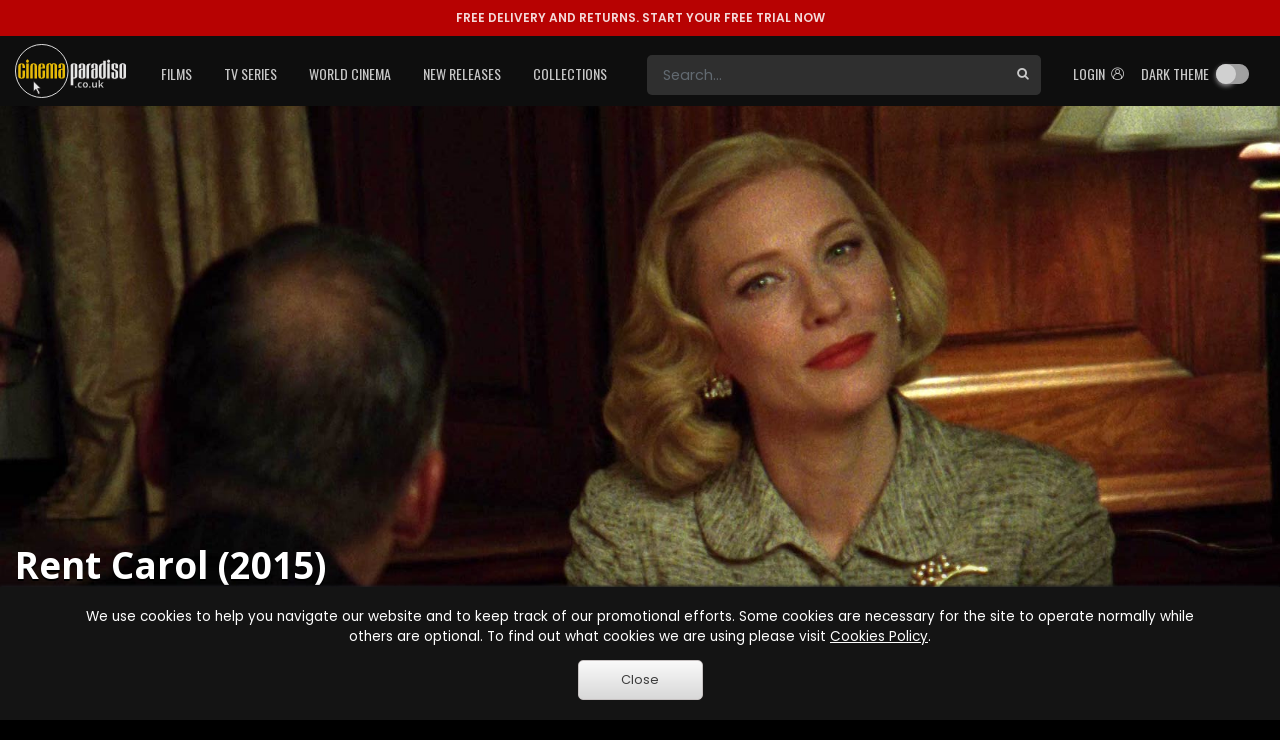

--- FILE ---
content_type: text/html; charset=utf-8
request_url: https://www.cinemaparadiso.co.uk/rentals/carol-181090.html
body_size: 154760
content:


<!DOCTYPE html >
<html>
<head id="Head1"><meta http-equiv="X-UA-Compatible" content="IE=edge" /><meta name="viewport" content="width=device-width, initial-scale=1" /><title>
	Rent Carol (aka The Price of Salt) (2015) film | CinemaParadiso.co.uk
</title><meta content="Cinema Paradiso" name="author" /><meta http-equiv="content-language" content="en-gb" /><meta property="og:site_name" content="CinemaParadiso.co.uk" /><meta content="Copyright Cinema Paradiso 2003-2020. All Rights Reserved." name="dcterms.rights" /><meta name="msapplication-config" content="none" /><link rel="shortcut icon" href="/rental-dvds/rental/img/favicon.ico" type="image/x-icon" /><link href="https://fonts.googleapis.com/css2?family=Oswald:wght@400;500&amp;family=Poppins:wght@400;600;700&amp;display=swap" rel="stylesheet" /><link rel="preconnect" href="https://fonts.googleapis.com" /><link rel="preconnect" href="https://fonts.gstatic.com" crossorigin="" /><link href="https://fonts.googleapis.com/css2?family=Poppins:wght@500;800&amp;display=swap" rel="stylesheet" />
        <link href="https://fonts.googleapis.com/css?family=Open+Sans:300,400,600,700,800" rel="stylesheet">
        
            <link href="/rental-dvds/rental/20251026.min.css" type="text/css" rel="stylesheet"/>
        
    <link rel="canonical" href="https://www.cinemaparadiso.co.uk/rentals/carol-181090.html" itemprop="url"/>
    <meta property="og:site_name" content="Cinema Paradiso" />
    <meta content property="og:title" content="Carol (aka The Price of Salt)"/><meta content property="og:type" content="video.movie"/><meta content property="og:description" content="When Carol (Cate Blanchett) walks into a New York City department store and meets Therese (Rooney Mara) an unlikely friendship sparks. Carol is an elegant socialite going through a bitter divorce while Therese is just starting out in life; unsure of ..."/><meta content property="og:url" content="https://www.cinemaparadiso.co.uk/rentals/carol-aka-the-price-of-salt--181090.html"/><meta content property="og:image" content="film-stills/891224-33578-clp-720.jpg"/><meta content property="fb:admins" content="1204896792"/>
    <style type="text/css">
        body {
            background-color: #000000;
        }
    </style>
    <script type = "application/ld+json">{"@context":"http:\/\/schema.org","@type":"Movie","aggregateRating":{"@type":"AggregateRating","bestRating":5,"ratingCount":753,"ratingValue":3.5,"worstRating":1},"image":"https:\/\/cdn-2.cinemaparadiso.co.uk\/1603191120278_h.jpg","name":"Carol"}</script>
<meta property="og:title" content="Rent Carol (aka The Price of Salt) (2015) film | CinemaParadiso.co.uk" ><meta name="description" content="Rent Carol (aka The Price of Salt) (2015) film for FREE as part of our trial offer. Read reviews, check member ratings, watch trailer of Carol (aka The Price of Salt) movie." /><meta property="og:description" content="Rent Carol (aka The Price of Salt) (2015) film for FREE as part of our trial offer. Read reviews, check member ratings, watch trailer of Carol (aka The Price of Salt) movie." ></head>
<body id="body" class="Chrome140 not-logged-in no-js pg-background toggle-dark-theme">
    <!-- Google Tag Manager -->
    <script>
        window.dataLayer = window.dataLayer || [];
        window.dataLayer.push(
        {"ContentType":"Film","Director":"Todd Haynes","FilmID":181090,"FilmTitle":"Carol","Genres":"Drama, Romance","Medias":[{"Media":"DVD","ReleaseDate":"21\/03\/2016"},{"Media":"Blu-ray","ReleaseDate":"21\/03\/2016"}],"ProductionYear":"2015","Studio":"StudioCanal","event":"film_page_view","type":"film_page_view"}
        );
        (function (w, d, s, l, i) {
            w[l] = w[l] || []; w[l].push({
                'gtm.start':
                    new Date().getTime(), event: 'gtm.js'
            }); var f = d.getElementsByTagName(s)[0],
                j = d.createElement(s), dl = l != 'dataLayer' ? '&l=' + l : ''; j.async = true; j.src =
                    'https://www.googletagmanager.com/gtm.js?id=' + i + dl; f.parentNode.insertBefore(j, f);
        })(window, document, 'script', 'dataLayer', 'GTM-TT73ZJV');</script>
     
    
    <!-- Google Tag Manager (noscript) -->
    <noscript>
        <iframe src="https://www.googletagmanager.com/ns.html?id=GTM-TT73ZJV"
            height="0" width="0" style="display: none; visibility: hidden"></iframe>
    </noscript>
    <!-- End Google Tag Manager (noscript) -->

    
    <header id="header" class="toggle-dark-theme dark-theme has-topbar">
    <div id="pTopBar" class="alert alert-error alert-topbar">
	
        <a href='https://www.cinemaparadiso.co.uk/create-account'><span class="free-delivery-title">FREE DELIVERY AND RETURNS.&nbsp;</span>START YOUR FREE TRIAL NOW</a>
    
</div>
    <div id="navWrapper">
        <nav class="navbar navbar-expand-lg main-nav">
            <div class="container page-holder body-padding">
                <div class="logo-content">
                    <button id="toggleNavBtn" class="navbar-toggler collapsed" type="button" aria-controls="mainNavList" aria-expanded="false" aria-label="Toggle navigation">
                        <span class="navbar-toggler-icon"></span>
                    </button>
                    <a class="logo" href='https://www.cinemaparadiso.co.uk'>
                        <img src="/shared-w/images/logo.svg" alt="Cinema Paradiso" />
                    </a>
                </div>
                <div id="pSettings" class="right-box">
	
                    <ul class="navbar-nav">
                        <li id="searchToggle" class="nav-item search">
                            <a role="button" class="btn-search-toggle collapsed" aria-controls="searchForm" aria-expanded="false" aria-label="Toggle search">
                                <span class="ic cpi-search"></span>
                            </a>
                        </li>
                        <li id="login" class="nav-item">
                            <a id="hplLogIn" class="nav-link" href="https://www.cinemaparadiso.co.uk/account/login">
                                <span class="text">
                                    Login&nbsp;
                                </span>
                                <span class="ic cpi-user-2"></span>
                            </a>
                        </li>
                        <li id="darkMode" class="nav-item dark-mode-toggle-not-logged-in">
                            <div class="nav-link"><div class="dropdown-item dark-theme-btn-box"><span class="cpi-dark-theme icon"></span><div class="cp-checkbox-toggle"><label>Dark theme</label><input type="checkbox" class="cb-update-dark-theme"/></div></div></div>
                        </li>
                        
                        
                        
                        
                    </ul>
                
</div>
                <div id="pSearchForm" class="collapse">
	
                    <form id="form-search" name="form-search" class="search-box" method="post" action='https://www.cinemaparadiso.co.uk/catalog-w/Search.aspx'>
                        <div id="search-wrapper" class="search-group">
                            <input id="form-search-field" type="text" class="form-control search" name="form-search-field" placeholder="Search..." aria-label="Search" />
                            <button id="form-search-button" type="submit" class="btn-search">
                                <span class="ic cpi-search"></span>
                            </button>
                        </div>
                    </form>
                
</div>
                <div id="mainNavList" class="collapse navbar-collapse">
	
                    <ul class="navbar-nav">
                        <li class="nav-item dropdown">
                            <a id="filmsDropdown" class="nav-link dropdown-toggle" role="button" aria-expanded="false" href="https://www.cinemaparadiso.co.uk/films">Films</a>
                            <div id="hd_ctrHeader_ctl00_Films_new2_pDDMenu" class="dropdown-menu cp-menu-box menu-table" aria-labelledby="filmsDropdown">
		
    <div class="col">
        
        <a class="dropdown-item" href="https://www.cinemaparadiso.co.uk/films/cinema-paradisos-top-100-films">Cinema Paradiso's Top 100 Films</a>
        
    
        <a class="dropdown-item" href="https://www.cinemaparadiso.co.uk/films/films-coming-soon">Films Coming Soon</a>
        
    
        <a class="dropdown-item" href="https://www.cinemaparadiso.co.uk/films/films-in-cinema">Films in Cinema</a>
        
    
        <a class="dropdown-item" href="https://www.cinemaparadiso.co.uk/films/new-film-dvd-releases">New Film DVD Releases</a>
        
    
    </div>
    <div id="hd_ctrHeader_ctl00_Films_new2_pDivider" class="dropdown-divider">

		</div>
    <div class="col">
        <div class="col-content cp-scroll">
            <div class="items">
                
        <a class="dropdown-item" href="https://www.cinemaparadiso.co.uk/films/british-films">British Films</a>
        
    
        <a class="dropdown-item" href="https://www.cinemaparadiso.co.uk/films/action-and-adventure-films">Action & Adventure Films</a>
        
    
        <a class="dropdown-item" href="https://www.cinemaparadiso.co.uk/films/adult-films">Adult Films</a>
        
    
        <a class="dropdown-item" href="https://www.cinemaparadiso.co.uk/films/anime-and-animation-films">Anime & Animation Films</a>
        
    
        <a class="dropdown-item" href="https://www.cinemaparadiso.co.uk/films/bollywood-films">Bollywood Films</a>
        
    
        <a class="dropdown-item" href="https://www.cinemaparadiso.co.uk/films/children-and-family-films">Children & Family Films</a>
        
    
        <a class="dropdown-item" href="https://www.cinemaparadiso.co.uk/films/classic-films">Classic Films</a>
        
    
        <a class="dropdown-item" href="https://www.cinemaparadiso.co.uk/films/comedy-films">Comedy Films</a>
        
    
        <a class="dropdown-item" href="https://www.cinemaparadiso.co.uk/films/documentary-films">Documentary Films</a>
        
    
        <a class="dropdown-item" href="https://www.cinemaparadiso.co.uk/films/drama-films">Drama Films</a>
        
    
        <a class="dropdown-item" href="https://www.cinemaparadiso.co.uk/films/collections">Film Collections</a>
        
    
        <a class="dropdown-item" href="https://www.cinemaparadiso.co.uk/films/horror-films">Horror Films</a>
        
    
        <a class="dropdown-item" href="https://www.cinemaparadiso.co.uk/films/lesbian-and-gay-films">Lesbian & Gay Films</a>
        
    
        <a class="dropdown-item" href="https://www.cinemaparadiso.co.uk/films/music-and-musicals-films">Music & Musicals Films</a>
        
    
        <a class="dropdown-item" href="https://www.cinemaparadiso.co.uk/films/performing-arts-films">Performing Arts Films</a>
        
    
        <a class="dropdown-item" href="https://www.cinemaparadiso.co.uk/films/romantic-films">Romantic Films</a>
        
    
        <a class="dropdown-item" href="https://www.cinemaparadiso.co.uk/films/sci-fi-and-fantasy-films">Sci-Fi & Fantasy Films</a>
        
    
        <a class="dropdown-item" href="https://www.cinemaparadiso.co.uk/films/special-interest-films">Special Interest Films</a>
        
    
        <a class="dropdown-item" href="https://www.cinemaparadiso.co.uk/films/sports-and-sport-films">Sports & Sport Films</a>
        
    
        <a class="dropdown-item" href="https://www.cinemaparadiso.co.uk/films/thriller-films">Thriller Films</a>
        
    
            </div>
        </div>
    </div>

	</div>

                        </li>
                        <li class="nav-item dropdown">
                            <a id="tvSeriesDropdown" class="nav-link dropdown-toggle" role="button" aria-expanded="false" href="https://www.cinemaparadiso.co.uk/tv-series">TV Series</a>
                            <div id="hd_ctrHeader_ctl00_TVSeries_new2_pDDMenu" class="dropdown-menu cp-menu-box menu-table" aria-labelledby="tvSeriesDropdown">
		
    <div class="col">
        
        <a class="dropdown-item" href="https://www.cinemaparadiso.co.uk/tv-series/new-tv-releases">New TV Series</a>
        
    
        <a class="dropdown-item" href="https://www.cinemaparadiso.co.uk/tv-series/top-100-tv-series">Top 100 TV Series</a>
        
    
        <a class="dropdown-item" href="https://www.cinemaparadiso.co.uk/tv-series/tv-series-coming-soon">TV Series Coming Soon</a>
        
    
    </div>
    <div id="hd_ctrHeader_ctl00_TVSeries_new2_pDivider" class="dropdown-divider">

		</div>
    <div class="col">
        <div class="col-content cp-scroll">
            <div class="items">
                
        <a class="dropdown-item" href="https://www.cinemaparadiso.co.uk/tv-series/british-tv">British TV</a>
        
    
        <a class="dropdown-item" href="https://www.cinemaparadiso.co.uk/films/children-and-family-films/kids-tv">Kid's TV</a>
        
    
        <a class="dropdown-item" href="https://www.cinemaparadiso.co.uk/tv-series/tv-action-and-adventure">TV Action & Adventure</a>
        
    
        <a class="dropdown-item" href="https://www.cinemaparadiso.co.uk/tv-series/tv-animated-comedies">TV Animated Comedies</a>
        
    
        <a class="dropdown-item" href="https://www.cinemaparadiso.co.uk/tv-series/tv-anime-and-animation">TV Anime & Animation</a>
        
    
        <a class="dropdown-item" href="https://www.cinemaparadiso.co.uk/tv-series/tv-children-and-family">TV Children & Family</a>
        
    
        <a class="dropdown-item" href="https://www.cinemaparadiso.co.uk/tv-series/tv-classics">TV Classics</a>
        
    
        <a class="dropdown-item" href="https://www.cinemaparadiso.co.uk/tv-series/tv-comedies">TV Comedies</a>
        
    
        <a class="dropdown-item" href="https://www.cinemaparadiso.co.uk/tv-series/tv-courtroom-dramas">TV Courtroom Dramas</a>
        
    
        <a class="dropdown-item" href="https://www.cinemaparadiso.co.uk/tv-series/tv-crimes">TV Crimes</a>
        
    
        <a class="dropdown-item" href="https://www.cinemaparadiso.co.uk/tv-series/tv-documentaries">TV Documentaries</a>
        
    
        <a class="dropdown-item" href="https://www.cinemaparadiso.co.uk/tv-series/tv-dramas">TV Dramas</a>
        
    
        <a class="dropdown-item" href="https://www.cinemaparadiso.co.uk/tv-series/tv-general">TV General</a>
        
    
        <a class="dropdown-item" href="https://www.cinemaparadiso.co.uk/tv-series/tv-horror">TV Horror</a>
        
    
        <a class="dropdown-item" href="https://www.cinemaparadiso.co.uk/tv-series/tv-medical-dramas">TV Medical Dramas</a>
        
    
        <a class="dropdown-item" href="https://www.cinemaparadiso.co.uk/tv-series/tv-military-and-war-dramas">TV Military & War Dramas</a>
        
    
        <a class="dropdown-item" href="https://www.cinemaparadiso.co.uk/tv-series/tv-mysteries">TV Mysteries</a>
        
    
        <a class="dropdown-item" href="https://www.cinemaparadiso.co.uk/tv-series/political">TV Political</a>
        
    
        <a class="dropdown-item" href="https://www.cinemaparadiso.co.uk/tv-series/tv-reality-programming">TV Reality Programming</a>
        
    
        <a class="dropdown-item" href="https://www.cinemaparadiso.co.uk/tv-series/tv-romance">TV Romance</a>
        
    
        <a class="dropdown-item" href="https://www.cinemaparadiso.co.uk/tv-series/tv-sci-fi-and-fantasy">TV Sci-Fi & Fantasy</a>
        
    
        <a class="dropdown-item" href="https://www.cinemaparadiso.co.uk/tv-series/collections">TV Series Collections</a>
        
    
        <a class="dropdown-item" href="https://www.cinemaparadiso.co.uk/tv-series/tv-sitcoms">TV Sitcoms</a>
        
    
        <a class="dropdown-item" href="https://www.cinemaparadiso.co.uk/tv-series/tv-soaps">TV Soaps</a>
        
    
        <a class="dropdown-item" href="https://www.cinemaparadiso.co.uk/tv-series/tv-teen-dramas">TV Teen Dramas</a>
        
    
        <a class="dropdown-item" href="https://www.cinemaparadiso.co.uk/tv-series/tv-thrillers">TV Thrillers</a>
        
    
        <a class="dropdown-item" href="https://www.cinemaparadiso.co.uk/tv-series/tv-westerns">TV Westerns</a>
        
    
            </div>
        </div>
    </div>

	</div>

                        </li>
                        <li class="nav-item dropdown">
                            <a id="worldCinemaDropdown" class="nav-link dropdown-toggle" role="button" aria-expanded="false" href="https://www.cinemaparadiso.co.uk/world-cinema">World Cinema</a>
                            <div id="hd_ctrHeader_ctl00_WorldCinema_new2_pDDMenu" class="dropdown-menu cp-menu-box menu-table" aria-labelledby="worldCinemaDropdown">
		
    <div class="col">
        
        <a class="dropdown-item" href="https://www.cinemaparadiso.co.uk/world-cinema/new-world-cinema-releases">New World Cinema Releases</a>
        
    
        <a class="dropdown-item" href="https://www.cinemaparadiso.co.uk/world-cinema/top-100-films">Top 100 Films</a>
        
    
        <a class="dropdown-item" href="https://www.cinemaparadiso.co.uk/world-cinema/world-cinema-films-coming-soon">World Cinema Films Coming Soon</a>
        
    
    </div>
    <div id="hd_ctrHeader_ctl00_WorldCinema_new2_pDivider" class="dropdown-divider">

		</div>
    <div class="col">
        <div class="col-content cp-scroll">
            <div class="items">
                
        <a class="dropdown-item" href="https://www.cinemaparadiso.co.uk/world-cinema/afghanistan-films">Afghanistan films</a>
        
    
        <a class="dropdown-item" href="https://www.cinemaparadiso.co.uk/world-cinema/albanian-films">Albanian films</a>
        
    
        <a class="dropdown-item" href="https://www.cinemaparadiso.co.uk/world-cinema/algerian-films">Algerian films</a>
        
    
        <a class="dropdown-item" href="https://www.cinemaparadiso.co.uk/world-cinema/argentinian-films">Argentinian films</a>
        
    
        <a class="dropdown-item" href="https://www.cinemaparadiso.co.uk/world-cinema/australian-films">Australian films</a>
        
    
        <a class="dropdown-item" href="https://www.cinemaparadiso.co.uk/world-cinema/austrian-films">Austrian films</a>
        
    
        <a class="dropdown-item" href="https://www.cinemaparadiso.co.uk/world-cinema/bangladeshi-films">Bangladeshi films</a>
        
    
        <a class="dropdown-item" href="https://www.cinemaparadiso.co.uk/world-cinema/belgian-films">Belgian films</a>
        
    
        <a class="dropdown-item" href="https://www.cinemaparadiso.co.uk/world-cinema/bolivian-films">Bolivian films</a>
        
    
        <a class="dropdown-item" href="https://www.cinemaparadiso.co.uk/world-cinema/bosnian-films">Bosnian films</a>
        
    
        <a class="dropdown-item" href="https://www.cinemaparadiso.co.uk/world-cinema/brazilian-films">Brazilian films</a>
        
    
        <a class="dropdown-item" href="https://www.cinemaparadiso.co.uk/world-cinema/bulgarian-films">Bulgarian films</a>
        
    
        <a class="dropdown-item" href="https://www.cinemaparadiso.co.uk/world-cinema/cambodian-films">Cambodian films</a>
        
    
        <a class="dropdown-item" href="https://www.cinemaparadiso.co.uk/world-cinema/canadian-films">Canadian films</a>
        
    
        <a class="dropdown-item" href="https://www.cinemaparadiso.co.uk/world-cinema/chilean-films">Chilean films</a>
        
    
        <a class="dropdown-item" href="https://www.cinemaparadiso.co.uk/world-cinema/chinese-films">Chinese films</a>
        
    
        <a class="dropdown-item" href="https://www.cinemaparadiso.co.uk/world-cinema/colombian-films">Colombian films</a>
        
    
        <a class="dropdown-item" href="https://www.cinemaparadiso.co.uk/world-cinema/croatian-films">Croatian films</a>
        
    
        <a class="dropdown-item" href="https://www.cinemaparadiso.co.uk/world-cinema/cuban-films">Cuban films</a>
        
    
        <a class="dropdown-item" href="https://www.cinemaparadiso.co.uk/world-cinema/czech-films">Czech films</a>
        
    
        <a class="dropdown-item" href="https://www.cinemaparadiso.co.uk/world-cinema/czechoslovakian-films">Czechoslovakian films</a>
        
    
        <a class="dropdown-item" href="https://www.cinemaparadiso.co.uk/world-cinema/danish-films">Danish films</a>
        
    
        <a class="dropdown-item" href="https://www.cinemaparadiso.co.uk/world-cinema/dutch-films">Dutch films</a>
        
    
        <a class="dropdown-item" href="https://www.cinemaparadiso.co.uk/world-cinema/egyptian-films">Egyptian films</a>
        
    
        <a class="dropdown-item" href="https://www.cinemaparadiso.co.uk/world-cinema/estonian-films">Estonian films</a>
        
    
        <a class="dropdown-item" href="https://www.cinemaparadiso.co.uk/world-cinema/ethiopian-films">Ethiopian films</a>
        
    
        <a class="dropdown-item" href="https://www.cinemaparadiso.co.uk/world-cinema/finnish-films">Finnish films</a>
        
    
        <a class="dropdown-item" href="https://www.cinemaparadiso.co.uk/world-cinema/french-films">French films</a>
        
    
        <a class="dropdown-item" href="https://www.cinemaparadiso.co.uk/world-cinema/georgian-films">Georgian films</a>
        
    
        <a class="dropdown-item" href="https://www.cinemaparadiso.co.uk/world-cinema/german-films">German films</a>
        
    
        <a class="dropdown-item" href="https://www.cinemaparadiso.co.uk/world-cinema/greek-films">Greek films</a>
        
    
        <a class="dropdown-item" href="https://www.cinemaparadiso.co.uk/world-cinema/guatemala">Guatemala</a>
        
    
        <a class="dropdown-item" href="https://www.cinemaparadiso.co.uk/world-cinema/holland-films">Holland films</a>
        
    
        <a class="dropdown-item" href="https://www.cinemaparadiso.co.uk/world-cinema/hong-kong-films">Hong Kong films</a>
        
    
        <a class="dropdown-item" href="https://www.cinemaparadiso.co.uk/world-cinema/hungarian-films">Hungarian films</a>
        
    
        <a class="dropdown-item" href="https://www.cinemaparadiso.co.uk/world-cinema/icelandic-films">Icelandic films</a>
        
    
        <a class="dropdown-item" href="https://www.cinemaparadiso.co.uk/world-cinema/indian-films">Indian films</a>
        
    
        <a class="dropdown-item" href="https://www.cinemaparadiso.co.uk/world-cinema/indonesian-films">Indonesian films</a>
        
    
        <a class="dropdown-item" href="https://www.cinemaparadiso.co.uk/world-cinema/iranian-films">Iranian films</a>
        
    
        <a class="dropdown-item" href="https://www.cinemaparadiso.co.uk/world-cinema/iraqi-films">Iraqi films</a>
        
    
        <a class="dropdown-item" href="https://www.cinemaparadiso.co.uk/world-cinema/irish-films">Irish films</a>
        
    
        <a class="dropdown-item" href="https://www.cinemaparadiso.co.uk/world-cinema/israeli-films">Israeli films</a>
        
    
        <a class="dropdown-item" href="https://www.cinemaparadiso.co.uk/world-cinema/italian-films">Italian films</a>
        
    
        <a class="dropdown-item" href="https://www.cinemaparadiso.co.uk/world-cinema/jamaican-films">Jamaican films</a>
        
    
        <a class="dropdown-item" href="https://www.cinemaparadiso.co.uk/world-cinema/japanese-films">Japanese films</a>
        
    
        <a class="dropdown-item" href="https://www.cinemaparadiso.co.uk/world-cinema/kazakhstani-films">Kazakhstani films</a>
        
    
        <a class="dropdown-item" href="https://www.cinemaparadiso.co.uk/world-cinema/kenyan-films">Kenyan films</a>
        
    
        <a class="dropdown-item" href="https://www.cinemaparadiso.co.uk/world-cinema/korean-films">Korean films</a>
        
    
        <a class="dropdown-item" href="https://www.cinemaparadiso.co.uk/world-cinema/kyrgyzstani-films">Kyrgyzstani films</a>
        
    
        <a class="dropdown-item" href="https://www.cinemaparadiso.co.uk/world-cinema/latvian-films">Latvian films</a>
        
    
        <a class="dropdown-item" href="https://www.cinemaparadiso.co.uk/world-cinema/lebanese-films">Lebanese films</a>
        
    
        <a class="dropdown-item" href="https://www.cinemaparadiso.co.uk/world-cinema/lithuanian-films">Lithuanian films</a>
        
    
        <a class="dropdown-item" href="https://www.cinemaparadiso.co.uk/world-cinema/luxembourgian-films">Luxembourgian films</a>
        
    
        <a class="dropdown-item" href="https://www.cinemaparadiso.co.uk/world-cinema/malaysian-films">Malaysian films</a>
        
    
        <a class="dropdown-item" href="https://www.cinemaparadiso.co.uk/world-cinema/malian-films">Malian films</a>
        
    
        <a class="dropdown-item" href="https://www.cinemaparadiso.co.uk/world-cinema/mexican-films">Mexican films</a>
        
    
        <a class="dropdown-item" href="https://www.cinemaparadiso.co.uk/world-cinema/mongolian-films">Mongolian films</a>
        
    
        <a class="dropdown-item" href="https://www.cinemaparadiso.co.uk/world-cinema/moroccan-films">Moroccan films</a>
        
    
        <a class="dropdown-item" href="https://www.cinemaparadiso.co.uk/world-cinema/nepali-films">Nepali films</a>
        
    
        <a class="dropdown-item" href="https://www.cinemaparadiso.co.uk/world-cinema/new-zealands-films">New Zealand's films</a>
        
    
        <a class="dropdown-item" href="https://www.cinemaparadiso.co.uk/world-cinema/nigerian-films">Nigerian films</a>
        
    
        <a class="dropdown-item" href="https://www.cinemaparadiso.co.uk/world-cinema/norwegian-films">Norwegian films</a>
        
    
        <a class="dropdown-item" href="https://www.cinemaparadiso.co.uk/world-cinema/pakistani-films">Pakistani films</a>
        
    
        <a class="dropdown-item" href="https://www.cinemaparadiso.co.uk/world-cinema/palestinian-films">Palestinian films</a>
        
    
        <a class="dropdown-item" href="https://www.cinemaparadiso.co.uk/world-cinema/peruvian-films">Peruvian films</a>
        
    
        <a class="dropdown-item" href="https://www.cinemaparadiso.co.uk/world-cinema/philippine-films">Philippine films</a>
        
    
        <a class="dropdown-item" href="https://www.cinemaparadiso.co.uk/world-cinema/polish-films">Polish films</a>
        
    
        <a class="dropdown-item" href="https://www.cinemaparadiso.co.uk/world-cinema/portuguese-films">Portuguese films</a>
        
    
        <a class="dropdown-item" href="https://www.cinemaparadiso.co.uk/world-cinema/puerto-rican-films">Puerto Rican films</a>
        
    
        <a class="dropdown-item" href="https://www.cinemaparadiso.co.uk/world-cinema/republic-of-macedonia-films">Republic of Macedonia films</a>
        
    
        <a class="dropdown-item" href="https://www.cinemaparadiso.co.uk/world-cinema/romanian-films">Romanian films</a>
        
    
        <a class="dropdown-item" href="https://www.cinemaparadiso.co.uk/world-cinema/russian-films">Russian films</a>
        
    
        <a class="dropdown-item" href="https://www.cinemaparadiso.co.uk/world-cinema/saudi-arabian-films">Saudi Arabian films</a>
        
    
        <a class="dropdown-item" href="https://www.cinemaparadiso.co.uk/world-cinema/senegal-films">Senegal films</a>
        
    
        <a class="dropdown-item" href="https://www.cinemaparadiso.co.uk/world-cinema/serbian-films">Serbian films</a>
        
    
        <a class="dropdown-item" href="https://www.cinemaparadiso.co.uk/world-cinema/singaporean-films">Singaporean films</a>
        
    
        <a class="dropdown-item" href="https://www.cinemaparadiso.co.uk/world-cinema/slovakia">Slovakia</a>
        
    
        <a class="dropdown-item" href="https://www.cinemaparadiso.co.uk/world-cinema/slovenian-films">Slovenian films</a>
        
    
        <a class="dropdown-item" href="https://www.cinemaparadiso.co.uk/world-cinema/south-african-films">South African films</a>
        
    
        <a class="dropdown-item" href="https://www.cinemaparadiso.co.uk/world-cinema/soviet-union-films">Soviet Union films</a>
        
    
        <a class="dropdown-item" href="https://www.cinemaparadiso.co.uk/world-cinema/spanish-films">Spanish films</a>
        
    
        <a class="dropdown-item" href="https://www.cinemaparadiso.co.uk/world-cinema/sri-lankan-films">Sri Lankan films</a>
        
    
        <a class="dropdown-item" href="https://www.cinemaparadiso.co.uk/world-cinema/swedish-films">Swedish films</a>
        
    
        <a class="dropdown-item" href="https://www.cinemaparadiso.co.uk/world-cinema/swiss-films">Swiss films</a>
        
    
        <a class="dropdown-item" href="https://www.cinemaparadiso.co.uk/world-cinema/taiwanese-films">Taiwanese films</a>
        
    
        <a class="dropdown-item" href="https://www.cinemaparadiso.co.uk/world-cinema/thai-films">Thai films</a>
        
    
        <a class="dropdown-item" href="https://www.cinemaparadiso.co.uk/world-cinema/tunisian-films">Tunisian films</a>
        
    
        <a class="dropdown-item" href="https://www.cinemaparadiso.co.uk/world-cinema/turkish-films">Turkish films</a>
        
    
        <a class="dropdown-item" href="https://www.cinemaparadiso.co.uk/world-cinema/ugandan-films">Uganda</a>
        
    
        <a class="dropdown-item" href="https://www.cinemaparadiso.co.uk/world-cinema/ukrainian-films">Ukrainian films</a>
        
    
        <a class="dropdown-item" href="https://www.cinemaparadiso.co.uk/world-cinema/united-arab-emirates-films">United Arab Emirates films</a>
        
    
        <a class="dropdown-item" href="https://www.cinemaparadiso.co.uk/world-cinema/uruguayan-films">Uruguayan films</a>
        
    
        <a class="dropdown-item" href="https://www.cinemaparadiso.co.uk/world-cinema/venezuela-films">Venezuela films</a>
        
    
        <a class="dropdown-item" href="https://www.cinemaparadiso.co.uk/world-cinema/vietnamese-films">Vietnamese films</a>
        
    
        <a class="dropdown-item" href="https://www.cinemaparadiso.co.uk/world-cinema/yugoslavian-films">Yugoslavian films</a>
        
    
        <a class="dropdown-item" href="https://www.cinemaparadiso.co.uk/world-cinema/action-and-adventure">Action & Adventure</a>
        
    
        <a class="dropdown-item" href="https://www.cinemaparadiso.co.uk/world-cinema/adult">Adult</a>
        
    
        <a class="dropdown-item" href="https://www.cinemaparadiso.co.uk/world-cinema/anime-and-animation">Anime & Animation</a>
        
    
        <a class="dropdown-item" href="https://www.cinemaparadiso.co.uk/world-cinema/bollywood">Bollywood</a>
        
    
        <a class="dropdown-item" href="https://www.cinemaparadiso.co.uk/world-cinema/children-and-family">Children & Family</a>
        
    
        <a class="dropdown-item" href="https://www.cinemaparadiso.co.uk/world-cinema/classics">Classics</a>
        
    
        <a class="dropdown-item" href="https://www.cinemaparadiso.co.uk/world-cinema/comedy">Comedy</a>
        
    
        <a class="dropdown-item" href="https://www.cinemaparadiso.co.uk/world-cinema/documentary">Documentary</a>
        
    
        <a class="dropdown-item" href="https://www.cinemaparadiso.co.uk/world-cinema/drama">Drama</a>
        
    
        <a class="dropdown-item" href="https://www.cinemaparadiso.co.uk/world-cinema/horror">Horror</a>
        
    
        <a class="dropdown-item" href="https://www.cinemaparadiso.co.uk/world-cinema/lesbian-and-gay">Lesbian & Gay</a>
        
    
        <a class="dropdown-item" href="https://www.cinemaparadiso.co.uk/world-cinema/music-and-musicals">Music & Musicals</a>
        
    
        <a class="dropdown-item" href="https://www.cinemaparadiso.co.uk/world-cinema/performing-arts">Performing Arts</a>
        
    
        <a class="dropdown-item" href="https://www.cinemaparadiso.co.uk/world-cinema/romance">Romance</a>
        
    
        <a class="dropdown-item" href="https://www.cinemaparadiso.co.uk/world-cinema/sci-fi-and-fantasy">Sci-Fi & Fantasy</a>
        
    
        <a class="dropdown-item" href="https://www.cinemaparadiso.co.uk/world-cinema/special-interest">Special Interest</a>
        
    
        <a class="dropdown-item" href="https://www.cinemaparadiso.co.uk/world-cinema/sports-and-sport-films">Sports & Sport Films</a>
        
    
        <a class="dropdown-item" href="https://www.cinemaparadiso.co.uk/world-cinema/thrillers">Thrillers</a>
        
    
            </div>
        </div>
    </div>

	</div>

                        </li>
                        <li class="nav-item dropdown">
                            <a id="newReleasesDropdown" class="nav-link dropdown-toggle" role="button" aria-expanded="false" href="https://www.cinemaparadiso.co.uk/new-releases">New Releases</a>
                            <div id="hd_ctrHeader_ctl00_NewReleases_new2_pDDMenu" class="dropdown-menu cp-menu-box" aria-labelledby="newReleasesDropdown">
		
    <div class="col">
        
        <a class="dropdown-item" href="https://www.cinemaparadiso.co.uk/films/new-film-releases">New Film Releases</a>
        
    
        <a class="dropdown-item" href="https://www.cinemaparadiso.co.uk/tv-series/new-tv-releases">New TV Series</a>
        
    
        <a class="dropdown-item" href="https://www.cinemaparadiso.co.uk/world-cinema/new-world-cinema-releases">New World Cinema Releases</a>
        
    
        <a class="dropdown-item" href="https://www.cinemaparadiso.co.uk/news/">News</a>
        
    
    </div>
    
    <div class="col">
        <div class="col-content cp-scroll">
            <div class="items">
                
            </div>
        </div>
    </div>

	</div>

                        </li>
                        <li class="nav-item dropdown">
                            <a id="collectionsDropdown" class="nav-link dropdown-toggle" role="button" aria-expanded="false" href="https://www.cinemaparadiso.co.uk/collections">Collections</a>
                            <div id="hd_ctrHeader_ctl00_Collections_new2_pDDMenu" class="dropdown-menu cp-menu-box" aria-labelledby="collectionsDropdown">
		
    <div class="col">
        
        <a class="dropdown-item" href="https://www.cinemaparadiso.co.uk/films/collections">Film Collections</a>
        
    
        <a class="dropdown-item" href="https://www.cinemaparadiso.co.uk/tv-series/collections">TV Series Collections</a>
        
    
        <a class="dropdown-item" href="https://www.cinemaparadiso.co.uk/award-winners">Award Winners</a>
        
    
        <a class="dropdown-item" href="https://www.cinemaparadiso.co.uk/award-winners/nominations/bafta-2025.aspx">BAFTA Voting 2025</a>
        
    
        <a class="dropdown-item" href="https://www.cinemaparadiso.co.uk/award-winners/nominations/oscar-2025.aspx">Oscar Voting 2025</a>
        
    
        <div class="dropdown-divider">

		</div>
        
    
        <a class="dropdown-item" href="https://www.cinemaparadiso.co.uk/films/collections/film-history/the-history-of-film/mcu--the-melies-cinematic-universe--part-one-prehistory">MCU - The Méliès Cinematic Universe - Part One: Prehistory</a>
        
    
        <a class="dropdown-item" href="https://www.cinemaparadiso.co.uk/films/collections/film-history/the-history-of-film/cinema-paradisos-2025-centenary-club-october--december-part-2">Cinema Paradiso's 2025 Centenary Club: October - December: Part 2</a>
        
    
        <a class="dropdown-item" href="https://www.cinemaparadiso.co.uk/films/collections/film-history/the-history-of-film/cinema-paradisos-2025-centenary-club-october--december-part-1">Cinema Paradiso's 2025 Centenary Club: October - December: Part 1</a>
        
    
    </div>
    
    <div class="col">
        <div class="col-content cp-scroll">
            <div class="items">
                
            </div>
        </div>
    </div>

	</div>

                        </li>
                        
                        <li id="darkModeMobile" class="nav-item dark-mode-toggle-not-logged-in-mobile">
                            <div class="nav-link"><div class="dropdown-item dark-theme-btn-box"><span class="cpi-dark-theme icon"></span><div class="cp-checkbox-toggle"><label>Dark theme</label><input type="checkbox" class="cb-update-dark-theme"/></div></div></div>
                        </li>
                    </ul>
                
</div>
                <div id="notificationsMobile" class="collapse navbar-collapse"></div>
                <div id="customerMenuMobile" class="collapse navbar-collapse">
                    
                </div>
            </div>
        </nav>
    </div>
    <div id="loader-line"></div>
</header>
<div class="header-spacer"></div>


    
    <div itemscope itemtype="http://schema.org/Movie" class="">
        <div id="mB_ctl00_p" class="images-wrapper has-main-image">
	
    <div id="mB_ctl00_ctl00_panImageBox" class="main-image-section large-pic">
		
    <div id="mB_ctl00_ctl00_panImage" class="main-image" style="background-image: url(https://cdn-3.cinemaparadiso.co.uk/film-stills/891224-33578-clp-1739.jpg);">

		</div>
    <div id="bottom-vignette">
        
    </div>
    <div id="mB_ctl00_ctl00_ctl01_pIB" class="title-buttons-section">
			
    <div class="page-holder body-padding content">
        <div class="title">
            <div id="mB_ctl00_ctl00_ctl01_panH1">
				
                <h1>
                    Rent <span id="mB_ctl00_ctl00_ctl01_lblMediaTitle" itemprop="name">Carol (2015)</span></h1>
            
			</div>
            
        </div>
        <div class="summary">
            <span class="rating-box">
                <div class="star-box full-rate created" data-type="WithNotInterestedButton" data-filmid="181090" data-userrating="-1" data-filmrating="3.5"><span title="Not interested" class="star not-interested cpi-blocked" data-rating="0"></span><span title="Click to rate 'Hated It'" class="star film-rating cpi-star-full" data-rating="1"></span><span title="Click to rate 'Did not Like It'" class="star film-rating cpi-star-full" data-rating="2"></span><span title="Click to rate 'Liked It'" class="star film-rating cpi-star-full" data-rating="3"></span><div class="partial-star-box"><span title="Click to rate 'Really Liked It'" class="star film-rating cpi-star-50" data-rating="4"></span><span title="Click to rate 'Really Liked It'" class="star empty cpi-star-full" data-rating="4"></span></div><span title="Click to rate 'Loved It'" class="star empty cpi-star-full" data-rating="5"></span></div></span>
            <span class="ratMessage mobile-second-line">
                <span><b itemprop="ratingValue">3.5</b> of <span itemprop="bestRating">5</span> from <span itemprop="ratingCount">753</span> ratings</span>
                
            </span>
            <div class="more-info-wrapper">
                <span id="mB_ctl00_ctl00_ctl01_lblClock" class="cpi-clock"></span>
                <span id="mB_ctl00_ctl00_ctl01_lblRuntime" class="runtime">1h 54min</span>
                <ul class="media-types"><li><span class="cpi-blu-ray cp-tab" title="Blu-ray" data-json={"action":"media-format","filmId":0,"mediaTypeId":3}></span></li><li><span class="cpi-dvd cp-tab" title=" DVD" data-json={"action":"media-format","filmId":0,"mediaTypeId":1}></span></li></ul>
            </div>
        </div>
        <div class="buttons clearfix">
            <div class="lst-btn btn-sze col-red"><a href="https://www.cinemaparadiso.co.uk/create-account">Sign up</a></div>
            <div id="mB_ctl00_ctl00_ctl01_panTrailer" class="button play-trailer" data-filmId="181090">
				
                <a class="transition-all"><span class="cpi-play"></span>Play trailer</a>
            
			</div>
        </div>
    </div>

		</div>


	</div>
<div class="page-holder stills-box">
    <a id="mB_ctl00_ctl00_hpGallery" class="transition-all show-gallery" href="https://www.cinemaparadiso.co.uk/rentals/carol-181090.html/gallery">Gallery <span class="cpi-dblarrow-right"></span></a>
    
<div class="glider-container clearfix">
    
            <div id="mB_ctl00_ctl00_ctl00_r_i_0" class="glider" data-i="0" style="background-image: url(https://cdn-3.cinemaparadiso.co.uk/film-stills/891164-33578-clp-720.jpg)">
		
                
            
	</div>
        
            <div id="mB_ctl00_ctl00_ctl00_r_i_1" class="glider" data-i="1" style="background-image: url(https://cdn-3.cinemaparadiso.co.uk/film-stills/891166-33578-clp-720.jpg)">
		
                
            
	</div>
        
            <div id="mB_ctl00_ctl00_ctl00_r_i_2" class="glider" data-i="2" style="background-image: url(https://cdn-3.cinemaparadiso.co.uk/film-stills/891169-33578-clp-720.jpg)">
		
                
            
	</div>
        
            <div id="mB_ctl00_ctl00_ctl00_r_i_3" class="glider" data-i="3" style="background-image: url(https://cdn-3.cinemaparadiso.co.uk/film-stills/891170-33578-clp-720.jpg)">
		
                
            
	</div>
        
            <div id="mB_ctl00_ctl00_ctl00_r_i_4" class="glider" data-i="4" style="background-image: url(https://cdn-3.cinemaparadiso.co.uk/film-stills/891172-33578-clp-720.jpg)">
		
                
            
	</div>
        
</div>

</div>


    <div class="film-main-text-area film-reviews-wrapper">
        <div class="page-holder page-holder-padding-bottom body-padding">
            
            <div id="series-navigator">
                
            </div>
            <div id="general-info-box" class="clearfix">
                

<div id="cover-box">
    <img id="mB_ctl00_ctl02_imgCover" itemprop="image" src="https://cdn-2.cinemaparadiso.co.uk/1603191120278_l.jpg" alt="Rent Carol (aka The Price of Salt) Online DVD &amp; Blu-ray Rental" />
</div>
<div id="general-details-box">
    
    <ul id="film-root-tabs" class="root-tabs">
        <li><span data-tab="overview" class="active">General info</span></li>
        <li>
            <span id="mB_ctl00_ctl02_lblFormats" data-tab="formats">Available formats</span>
        </li>
        <li>
            
        </li>
    </ul>
    <section id="overview" class="section active">
        <dl class="clearfix"><dt>Synopsis:</dt><dd><div class="show-more-box" itemprop="description">When Carol (Cate Blanchett) walks into a New York City department store and meets Therese (Rooney Mara) an unlikely friendship sparks. Carol is an elegant socialite going through a bitter divorce while Therese is just starting out in life; unsure of who she wants to be. Mesmerized by each other, they face a choice: deny their hearts desires or defy society's conventions but in doing so, risk life as they know it.</div></dd><dt>Actors:</dt><dd><span itemprop="actors" itemscope itemtype="http://schema.org/Person"><a href="https://www.cinemaparadiso.co.uk/celebrity/cate-blanchett" itemprop="url"><span itemprop="name">Cate Blanchett</span></a></span>, <span itemprop="actors" itemscope itemtype="http://schema.org/Person"><a href="https://www.cinemaparadiso.co.uk/celebrity/rooney-mara" itemprop="url"><span itemprop="name">Rooney Mara</span></a></span>, <span itemprop="actors" itemscope itemtype="http://schema.org/Person"><a href="https://www.cinemaparadiso.co.uk/celebrity/kyle-chandler" itemprop="url"><span itemprop="name">Kyle Chandler</span></a></span>, <span itemprop="actors" itemscope itemtype="http://schema.org/Person"><a href="https://www.cinemaparadiso.co.uk/celebrity/jake-lacy" itemprop="url"><span itemprop="name">Jake Lacy</span></a></span>, <span itemprop="actors" itemscope itemtype="http://schema.org/Person"><a href="https://www.cinemaparadiso.co.uk/celebrity/sarah-paulson" itemprop="url"><span itemprop="name">Sarah Paulson</span></a></span>, <span itemprop="actors" itemscope itemtype="http://schema.org/Person"><a href="https://www.cinemaparadiso.co.uk/celebrity/john-magaro" itemprop="url"><span itemprop="name">John Magaro</span></a></span>, <span itemprop="actors" itemscope itemtype="http://schema.org/Person"><a href="https://www.cinemaparadiso.co.uk/celebrity/cory-michael-smith" itemprop="url"><span itemprop="name">Cory Michael Smith</span></a></span>, <span itemprop="actors" itemscope itemtype="http://schema.org/Person"><a href="https://www.cinemaparadiso.co.uk/celebrity/kevin-crowley" itemprop="url"><span itemprop="name">Kevin Crowley</span></a></span>, <span itemprop="actors" itemscope itemtype="http://schema.org/Person"><a href="https://www.cinemaparadiso.co.uk/celebrity/nik-pajic" itemprop="url"><span itemprop="name">Nik Pajic</span></a></span>, <span itemprop="actors" itemscope itemtype="http://schema.org/Person"><a href="https://www.cinemaparadiso.co.uk/celebrity/carrie-brownstein" itemprop="url"><span itemprop="name">Carrie Brownstein</span></a></span>, <span itemprop="actors" itemscope itemtype="http://schema.org/Person"><a href="https://www.cinemaparadiso.co.uk/celebrity/trent-rowland" itemprop="url"><span itemprop="name">Trent Rowland</span></a></span>, <span itemprop="actors" itemscope itemtype="http://schema.org/Person"><a href="https://www.cinemaparadiso.co.uk/celebrity/sadie-heim" itemprop="url"><span itemprop="name">Sadie Heim</span></a></span>, <span itemprop="actors" itemscope itemtype="http://schema.org/Person"><a href="https://www.cinemaparadiso.co.uk/celebrity/kk-heim" itemprop="url"><span itemprop="name">Kk Heim</span></a></span>, <span itemprop="actors" itemscope itemtype="http://schema.org/Person"><a href="https://www.cinemaparadiso.co.uk/celebrity/amy-warner" itemprop="url"><span itemprop="name">Amy Warner</span></a></span>, <span itemprop="actors" itemscope itemtype="http://schema.org/Person"><a href="https://www.cinemaparadiso.co.uk/celebrity/michael-haney" itemprop="url"><span itemprop="name">Michael Haney</span></a></span>, <span itemprop="actors" itemscope itemtype="http://schema.org/Person"><a href="https://www.cinemaparadiso.co.uk/celebrity/wendy-lardin" itemprop="url"><span itemprop="name">Wendy Lardin</span></a></span>, <span itemprop="actors" itemscope itemtype="http://schema.org/Person"><a href="https://www.cinemaparadiso.co.uk/celebrity/pamela-evans-haynes" itemprop="url"><span itemprop="name">Pamela Evans Haynes</span></a></span>, <span itemprop="actors" itemscope itemtype="http://schema.org/Person"><a href="https://www.cinemaparadiso.co.uk/celebrity/greg-violand" itemprop="url"><span itemprop="name">Greg Violand</span></a></span>, <span itemprop="actors" itemscope itemtype="http://schema.org/Person"><a href="https://www.cinemaparadiso.co.uk/celebrity/michael-joseph-thomas-ward" itemprop="url"><span itemprop="name">Michael Joseph Thomas Ward</span></a></span>, <span itemprop="actors" itemscope itemtype="http://schema.org/Person"><a href="https://www.cinemaparadiso.co.uk/celebrity/kay-geiger" itemprop="url"><span itemprop="name">Kay Geiger</span></a></span></dd><dt>Directors:</dt><dd><span itemprop="director" itemscope itemtype="http://schema.org/Person"><a href="https://www.cinemaparadiso.co.uk/celebrity/todd-haynes" itemprop="url"><span itemprop="name">Todd Haynes</span></a></span></dd><dt>Producers:</dt><dd><a href="https://www.cinemaparadiso.co.uk/celebrity/elizabeth-karlsen">Elizabeth Karlsen</a>, <a href="https://www.cinemaparadiso.co.uk/celebrity/tessa-ross">Tessa Ross</a>, <a href="https://www.cinemaparadiso.co.uk/celebrity/christine-vachon">Christine Vachon</a>, <a href="https://www.cinemaparadiso.co.uk/celebrity/stephen-woolley">Stephen Woolley</a></dd><dt>Voiced By:</dt><dd><a href="https://www.cinemaparadiso.co.uk/celebrity/blanca-camacho">Blanca Camacho</a></dd><dt>Writers:</dt><dd><a href="https://www.cinemaparadiso.co.uk/celebrity/patricia-highsmith">Patricia Highsmith</a>, <a href="https://www.cinemaparadiso.co.uk/celebrity/phyllis-nagy">Phyllis Nagy</a></dd><dt>Others:</dt><dd><a href="https://www.cinemaparadiso.co.uk/celebrity/sandy-powell">Sandy Powell</a>, <a href="https://www.cinemaparadiso.co.uk/celebrity/judy-becker">Judy Becker</a>, <a href="https://www.cinemaparadiso.co.uk/celebrity/heather-loeffler">Heather Loeffler</a>, <a href="https://www.cinemaparadiso.co.uk/celebrity/carter-burwell">Carter Burwell</a>, Jerry Decarlo, <a href="https://www.cinemaparadiso.co.uk/celebrity/patricia-regan">Patricia Regan</a>, <a href="https://www.cinemaparadiso.co.uk/celebrity/ed-lachman">Ed Lachman</a></dd><dt>Aka:</dt><dd>The Price of Salt</dd><dt>Studio:</dt><dd>StudioCanal</dd><dt>Genres:</dt><dd><a href="https://www.cinemaparadiso.co.uk/films/drama-films">Drama</a>, <a href="https://www.cinemaparadiso.co.uk/films/romantic-films">Romance</a></dd><dt>Collections:</dt><dd><a href="https://www.cinemaparadiso.co.uk/films/collections/what-to-watch/holidays-film-collection/12-films-of-christmas-present">12 Films of Christmas Present</a>, <a href="https://www.cinemaparadiso.co.uk/films/collections/our-service/cinemaparadisocouk-through-time/2016">2016</a>, <a href="https://www.cinemaparadiso.co.uk/films/collections/film-history/the-history-of-film/a-brief-history-of-lesbian-cinema">A Brief History of Lesbian Cinema</a>, <a href="https://www.cinemaparadiso.co.uk/films/collections/films-by-genre/drama-films-and-tv/a-history-of-gay-cinema-according-to-hollywood">A History of Gay Cinema: According to Hollywood</a>, <a href="https://www.cinemaparadiso.co.uk/films/collections/cinema-paradisos-top-films/acting-up-top-10-performances-at-cannes">Acting Up: Top 10 Performances At Cannes</a>, <a href="https://www.cinemaparadiso.co.uk/films/collections/what-to-watch/holidays-film-collection/all-the-best-a-celebration-of-new-year-movies">All the Best: A Celebration of New Year Movies</a>, <a href="https://www.cinemaparadiso.co.uk/films/collections/people-of-the-pictures/award-winners">Award Winners</a>, <a href="https://www.cinemaparadiso.co.uk/films/collections/people-of-the-pictures/award-winners/bafta-nominations-competition-2023">BAFTA Nominations Competition 2023</a>, <a href="https://www.cinemaparadiso.co.uk/films/collections/people-of-the-pictures/award-winners/bafta-nominations-competition-2024">BAFTA Nominations Competition 2024</a>, <a href="https://www.cinemaparadiso.co.uk/films/collections/people-of-the-pictures/award-winners/bafta-nominations-competition-2025">BAFTA Nominations Competition 2025</a>, <a href="https://www.cinemaparadiso.co.uk/films/collections/our-service/cinemaparadisocouk-through-time">CinemaParadiso.co.uk Through Time</a>, <a href="https://www.cinemaparadiso.co.uk/films/collections/films-by-genre/drama-films-and-tv">Drama Films & TV</a>, <a href="https://www.cinemaparadiso.co.uk/films/collections/getting-to-know">Getting to Know...</a>, <a href="https://www.cinemaparadiso.co.uk/films/collections/getting-to-know/getting-to-know-cate-blanchett">Getting to Know: Cate Blanchett</a>, <a href="https://www.cinemaparadiso.co.uk/films/collections/what-to-watch/holidays-film-collection">Holidays Film Collection</a>, <a href="https://www.cinemaparadiso.co.uk/films/collections/people-of-the-pictures/award-winners/oscar-nominations-competition-2023">Oscar Nominations Competition 2023</a>, <a href="https://www.cinemaparadiso.co.uk/films/collections/people-of-the-pictures/award-winners/the-biggest-oscar-snubs-part-2">The Biggest Oscar Snubs: Part 2</a>, <a href="https://www.cinemaparadiso.co.uk/films/collections/film-history/the-history-of-film">A Brief History of Film...</a>, <a href="https://www.cinemaparadiso.co.uk/films/collections/the-instant-experts-guide">The Instant Expert's Guide</a>, <a href="https://www.cinemaparadiso.co.uk/films/collections/the-instant-experts-guide/the-instant-experts-guide-to-todd-haynes">The Instant Expert's Guide to Todd Haynes</a>, <a href="https://www.cinemaparadiso.co.uk/films/collections/cinema-paradisos-top-films/top-10-films-set-in-department-stores">Top 10 Films Set in Department Stores</a>, <a href="https://www.cinemaparadiso.co.uk/films/collections/cinema-paradisos-top-films">Top Films</a></dd></dl>
    </section>
    <section id="formats" class="section">
        <div>
            <ul id="film-format-tabs" class="format-tabs">
                <li><span data-title="dvd" data-details='{"Media":"DVD","ReleaseDate":"21\/03\/2016"}' data-tab="format-1" Class="active cpi-dvd" title="Click To see details For DVD format"></span></li><li><span data-title="blu-ray" data-details='{"Media":"Blu-ray","ReleaseDate":"21\/03\/2016"}' data-tab="format-3" Class=" cpi-blu-ray" title="Click To see details For Blu-ray format"></span></li>
            </ul>
           
            <section id="format-1"  class="section active hide-items"><dl id="format-1" class="clearfix"><dt>BBFC:</dt><dd class="bbfc"><img class="bbfc-svg-icon" src="/shared-w/images/BBFC-15.svg"></dd><dt>Release Date:</dt><dd>21/03/2016</dd><dt>Run Time:</dt><dd>114 minutes</dd><dt>Languages:</dt><dd>English Audio Description, English Dolby Digital 5.1</dd><dt>Subtitles:</dt><dd>English Hard of Hearing</dd><dt>DVD Regions:</dt><dd>Region 2</dd><dt>Formats:</dt><dd>Pal</dd><dt>Aspect Ratio:</dt><dd>Widescreen 1.85:1</dd><dt>Colour:</dt><dd>Colour</dd><dt>Bonus:</dt><dd class="Body"><ul class="special-features"><li>Behind the Scenes</li><li>Q&A Highlights with Filmmakers and Cast</ul></dd></dl></section><section id="format-3"  class="section"><dl id="format-3" class="clearfix"><dt>BBFC:</dt><dd class="bbfc"><img class="bbfc-svg-icon" src="/shared-w/images/BBFC-15.svg"></dd><dt>Release Date:</dt><dd>21/03/2016</dd><dt>Run Time:</dt><dd>119 minutes</dd><dt>Languages:</dt><dd>English Audio Description, English DTS-HD Master Audio 5.1</dd><dt>Subtitles:</dt><dd>English Hard of Hearing</dd><dt>Formats:</dt><dd>Pal</dd><dt>Aspect Ratio:</dt><dd>Widescreen 1.85:1</dd><dt>Colour:</dt><dd>Colour</dd><dt>BLU-RAY Regions:</dt><dd>B</dd><dt>Bonus:</dt><dd class="Body"><ul class="special-features"><li>Behind the Scenes</li><li>Q&A Highlights with Filmmakers and Cast</ul></dd></dl></section>
        </div>
    </section>
</div>

            </div>
            <h2>More like Carol</h2><div id="mB_ctl00_ctl03_p" class="cp-slick-slider slick-slider clearfix ">
		
        
        <div id="mB_ctl00_ctl03_ctl00_r_el_0" class="el image-view slick-slide" data-filmid="155721">
			
            <div class="inner">
                <a href="https://www.cinemaparadiso.co.uk/rentals/12-years-a-slave-155721.html"><img title="12 Years a Slave Online DVD Rental" class="i lazyload fadeIn animated show-toto" data-original="https://cdn-2.cinemaparadiso.co.uk/1405120122433_l.jpg" data-effect="fadeIn" data-filmId="155721" src="/shared-w/images/cover-placeholder.gif" /></a>
                <span class="touch-box"></span>
                <span class="a-box">
                    <div class="lst-btn btn-sze col-red"><a href="https://www.cinemaparadiso.co.uk/create-account">Sign up</a></div><div class="star-box full-rate created" data-type="WithNotInterestedButton" data-filmid="155721" data-userrating="-1" data-filmrating="3.9"><span title="Not interested" class="star not-interested cpi-blocked" data-rating="0"></span><span title="Click to rate 'Hated It'" class="star film-rating cpi-star-full" data-rating="1"></span><span title="Click to rate 'Did not Like It'" class="star film-rating cpi-star-full" data-rating="2"></span><span title="Click to rate 'Liked It'" class="star film-rating cpi-star-full" data-rating="3"></span><div class="partial-star-box"><span title="Click to rate 'Really Liked It'" class="star film-rating cpi-star-75" data-rating="4"></span><span title="Click to rate 'Really Liked It'" class="star empty cpi-star-full" data-rating="4"></span></div><span title="Click to rate 'Loved It'" class="star empty cpi-star-full" data-rating="5"></span></div></span>
            </div>
            <div class="title">
                <a title="12 Years a Slave" class="show-toto" data-filmId="155721" href="https://www.cinemaparadiso.co.uk/rentals/12-years-a-slave-155721.html">12 Years a Slave</a>
            </div>
        
		</div>
    
        
        <div id="mB_ctl00_ctl03_ctl00_r_el_1" class="el image-view slick-slide" data-filmid="184705">
			
            <div class="inner">
                <a href="https://www.cinemaparadiso.co.uk/rentals/spotlight-184705.html"><img title="Spotlight Online DVD Rental" class="i lazyload fadeIn animated show-toto" data-original="https://cdn-2.cinemaparadiso.co.uk/1605191035262_l.jpg" data-effect="fadeIn" data-filmId="184705" src="/shared-w/images/cover-placeholder.gif" /></a>
                <span class="touch-box"></span>
                <span class="a-box">
                    <div class="lst-btn btn-sze col-red"><a href="https://www.cinemaparadiso.co.uk/create-account">Sign up</a></div><div class="star-box full-rate created" data-type="WithNotInterestedButton" data-filmid="184705" data-userrating="-1" data-filmrating="4"><span title="Not interested" class="star not-interested cpi-blocked" data-rating="0"></span><span title="Click to rate 'Hated It'" class="star film-rating cpi-star-full" data-rating="1"></span><span title="Click to rate 'Did not Like It'" class="star film-rating cpi-star-full" data-rating="2"></span><span title="Click to rate 'Liked It'" class="star film-rating cpi-star-full" data-rating="3"></span><span title="Click to rate 'Really Liked It'" class="star film-rating cpi-star-full" data-rating="4"></span><span title="Click to rate 'Loved It'" class="star empty cpi-star-full" data-rating="5"></span></div></span>
            </div>
            <div class="title">
                <a title="Spotlight" class="show-toto" data-filmId="184705" href="https://www.cinemaparadiso.co.uk/rentals/spotlight-184705.html">Spotlight</a>
            </div>
        
		</div>
    
        
        <div id="mB_ctl00_ctl03_ctl00_r_el_2" class="el image-view slick-slide" data-filmid="217723">
			
            <div class="inner">
                <a href="https://www.cinemaparadiso.co.uk/rentals/three-billboards-outside-ebbing-missouri-217723.html"><img title="Three Billboards Outside Ebbing, Missouri Online DVD Rental" class="i lazyload fadeIn animated show-toto" data-original="https://cdn-2.cinemaparadiso.co.uk/1805150715252_l.jpg" data-effect="fadeIn" data-filmId="217723" src="/shared-w/images/cover-placeholder.gif" /></a>
                <span class="touch-box"></span>
                <span class="a-box">
                    <div class="lst-btn btn-sze col-red"><a href="https://www.cinemaparadiso.co.uk/create-account">Sign up</a></div><div class="star-box full-rate created" data-type="WithNotInterestedButton" data-filmid="217723" data-userrating="-1" data-filmrating="4"><span title="Not interested" class="star not-interested cpi-blocked" data-rating="0"></span><span title="Click to rate 'Hated It'" class="star film-rating cpi-star-full" data-rating="1"></span><span title="Click to rate 'Did not Like It'" class="star film-rating cpi-star-full" data-rating="2"></span><span title="Click to rate 'Liked It'" class="star film-rating cpi-star-full" data-rating="3"></span><span title="Click to rate 'Really Liked It'" class="star film-rating cpi-star-full" data-rating="4"></span><span title="Click to rate 'Loved It'" class="star empty cpi-star-full" data-rating="5"></span></div></span>
            </div>
            <div class="title">
                <a title="Three Billboards Outside Ebbing, Missouri" class="show-toto" data-filmId="217723" href="https://www.cinemaparadiso.co.uk/rentals/three-billboards-outside-ebbing-missouri-217723.html">Three Billboards Outside Ebbing, Missouri</a>
            </div>
        
		</div>
    
        
        <div id="mB_ctl00_ctl03_ctl00_r_el_3" class="el image-view slick-slide" data-filmid="186755">
			
            <div class="inner">
                <a href="https://www.cinemaparadiso.co.uk/rentals/the-big-short-186755.html"><img title="The Big Short Online DVD Rental" class="i lazyload fadeIn animated show-toto" data-original="https://cdn-2.cinemaparadiso.co.uk/1605231215314_l.jpg" data-effect="fadeIn" data-filmId="186755" src="/shared-w/images/cover-placeholder.gif" /></a>
                <span class="touch-box"></span>
                <span class="a-box">
                    <div class="lst-btn btn-sze col-red"><a href="https://www.cinemaparadiso.co.uk/create-account">Sign up</a></div><div class="star-box full-rate created" data-type="WithNotInterestedButton" data-filmid="186755" data-userrating="-1" data-filmrating="3.7"><span title="Not interested" class="star not-interested cpi-blocked" data-rating="0"></span><span title="Click to rate 'Hated It'" class="star film-rating cpi-star-full" data-rating="1"></span><span title="Click to rate 'Did not Like It'" class="star film-rating cpi-star-full" data-rating="2"></span><span title="Click to rate 'Liked It'" class="star film-rating cpi-star-full" data-rating="3"></span><div class="partial-star-box"><span title="Click to rate 'Really Liked It'" class="star film-rating cpi-star-75" data-rating="4"></span><span title="Click to rate 'Really Liked It'" class="star empty cpi-star-full" data-rating="4"></span></div><span title="Click to rate 'Loved It'" class="star empty cpi-star-full" data-rating="5"></span></div></span>
            </div>
            <div class="title">
                <a title="The Big Short" class="show-toto" data-filmId="186755" href="https://www.cinemaparadiso.co.uk/rentals/the-big-short-186755.html">The Big Short</a>
            </div>
        
		</div>
    
        
        <div id="mB_ctl00_ctl03_ctl00_r_el_4" class="el image-view slick-slide" data-filmid="197067">
			
            <div class="inner">
                <a href="https://www.cinemaparadiso.co.uk/rentals/la-la-land-197067.html"><img title="La La Land Online DVD Rental" class="i lazyload fadeIn animated show-toto" data-original="https://cdn-2.cinemaparadiso.co.uk/1705110115231_l.jpg" data-effect="fadeIn" data-filmId="197067" src="/shared-w/images/cover-placeholder.gif" /></a>
                <span class="touch-box"></span>
                <span class="a-box">
                    <div class="lst-btn btn-sze col-red"><a href="https://www.cinemaparadiso.co.uk/create-account">Sign up</a></div><div class="star-box full-rate created" data-type="WithNotInterestedButton" data-filmid="197067" data-userrating="-1" data-filmrating="3.3"><span title="Not interested" class="star not-interested cpi-blocked" data-rating="0"></span><span title="Click to rate 'Hated It'" class="star film-rating cpi-star-full" data-rating="1"></span><span title="Click to rate 'Did not Like It'" class="star film-rating cpi-star-full" data-rating="2"></span><span title="Click to rate 'Liked It'" class="star film-rating cpi-star-full" data-rating="3"></span><div class="partial-star-box"><span title="Click to rate 'Really Liked It'" class="star film-rating cpi-star-25" data-rating="4"></span><span title="Click to rate 'Really Liked It'" class="star empty cpi-star-full" data-rating="4"></span></div><span title="Click to rate 'Loved It'" class="star empty cpi-star-full" data-rating="5"></span></div></span>
            </div>
            <div class="title">
                <a title="La La Land" class="show-toto" data-filmId="197067" href="https://www.cinemaparadiso.co.uk/rentals/la-la-land-197067.html">La La Land</a>
            </div>
        
		</div>
    
        
        <div id="mB_ctl00_ctl03_ctl00_r_el_5" class="el image-view slick-slide" data-filmid="152705">
			
            <div class="inner">
                <a href="https://www.cinemaparadiso.co.uk/rentals/the-wolf-of-wall-street-152705.html"><img title="The Wolf of Wall Street Online DVD Rental" class="i lazyload fadeIn animated show-toto" data-original="https://cdn-2.cinemaparadiso.co.uk/1405191021554_l.jpg" data-effect="fadeIn" data-filmId="152705" src="/shared-w/images/cover-placeholder.gif" /></a>
                <span class="touch-box"></span>
                <span class="a-box">
                    <div class="lst-btn btn-sze col-red"><a href="https://www.cinemaparadiso.co.uk/create-account">Sign up</a></div><div class="star-box full-rate created" data-type="WithNotInterestedButton" data-filmid="152705" data-userrating="-1" data-filmrating="3.7"><span title="Not interested" class="star not-interested cpi-blocked" data-rating="0"></span><span title="Click to rate 'Hated It'" class="star film-rating cpi-star-full" data-rating="1"></span><span title="Click to rate 'Did not Like It'" class="star film-rating cpi-star-full" data-rating="2"></span><span title="Click to rate 'Liked It'" class="star film-rating cpi-star-full" data-rating="3"></span><div class="partial-star-box"><span title="Click to rate 'Really Liked It'" class="star film-rating cpi-star-75" data-rating="4"></span><span title="Click to rate 'Really Liked It'" class="star empty cpi-star-full" data-rating="4"></span></div><span title="Click to rate 'Loved It'" class="star empty cpi-star-full" data-rating="5"></span></div></span>
            </div>
            <div class="title">
                <a title="The Wolf of Wall Street" class="show-toto" data-filmId="152705" href="https://www.cinemaparadiso.co.uk/rentals/the-wolf-of-wall-street-152705.html">The Wolf of Wall Street</a>
            </div>
        
		</div>
    
        
        <div id="mB_ctl00_ctl03_ctl00_r_el_6" class="el image-view slick-slide" data-filmid="152812">
			
            <div class="inner">
                <a href="https://www.cinemaparadiso.co.uk/rentals/blue-jasmine-152812.html"><img title="Blue Jasmine Online DVD Rental" class="i lazyload fadeIn animated show-toto" data-original="https://cdn-2.cinemaparadiso.co.uk/1402100927025_l.jpg" data-effect="fadeIn" data-filmId="152812" src="/shared-w/images/cover-placeholder.gif" /></a>
                <span class="touch-box"></span>
                <span class="a-box">
                    <div class="lst-btn btn-sze col-red"><a href="https://www.cinemaparadiso.co.uk/create-account">Sign up</a></div><div class="star-box full-rate created" data-type="WithNotInterestedButton" data-filmid="152812" data-userrating="-1" data-filmrating="3.4"><span title="Not interested" class="star not-interested cpi-blocked" data-rating="0"></span><span title="Click to rate 'Hated It'" class="star film-rating cpi-star-full" data-rating="1"></span><span title="Click to rate 'Did not Like It'" class="star film-rating cpi-star-full" data-rating="2"></span><span title="Click to rate 'Liked It'" class="star film-rating cpi-star-full" data-rating="3"></span><div class="partial-star-box"><span title="Click to rate 'Really Liked It'" class="star film-rating cpi-star-50" data-rating="4"></span><span title="Click to rate 'Really Liked It'" class="star empty cpi-star-full" data-rating="4"></span></div><span title="Click to rate 'Loved It'" class="star empty cpi-star-full" data-rating="5"></span></div></span>
            </div>
            <div class="title">
                <a title="Blue Jasmine" class="show-toto" data-filmId="152812" href="https://www.cinemaparadiso.co.uk/rentals/blue-jasmine-152812.html">Blue Jasmine</a>
            </div>
        
		</div>
    
        
        <div id="mB_ctl00_ctl03_ctl00_r_el_7" class="el image-view slick-slide" data-filmid="198880">
			
            <div class="inner">
                <a href="https://www.cinemaparadiso.co.uk/rentals/dunkirk-198880.html"><img title="Dunkirk Online DVD Rental" class="i lazyload fadeIn animated show-toto" data-original="https://cdn-2.cinemaparadiso.co.uk/1712111035356_l.jpg" data-effect="fadeIn" data-filmId="198880" src="/shared-w/images/cover-placeholder.gif" /></a>
                <span class="touch-box"></span>
                <span class="a-box">
                    <div class="lst-btn btn-sze col-red"><a href="https://www.cinemaparadiso.co.uk/create-account">Sign up</a></div><div class="star-box full-rate created" data-type="WithNotInterestedButton" data-filmid="198880" data-userrating="-1" data-filmrating="3.7"><span title="Not interested" class="star not-interested cpi-blocked" data-rating="0"></span><span title="Click to rate 'Hated It'" class="star film-rating cpi-star-full" data-rating="1"></span><span title="Click to rate 'Did not Like It'" class="star film-rating cpi-star-full" data-rating="2"></span><span title="Click to rate 'Liked It'" class="star film-rating cpi-star-full" data-rating="3"></span><div class="partial-star-box"><span title="Click to rate 'Really Liked It'" class="star film-rating cpi-star-75" data-rating="4"></span><span title="Click to rate 'Really Liked It'" class="star empty cpi-star-full" data-rating="4"></span></div><span title="Click to rate 'Loved It'" class="star empty cpi-star-full" data-rating="5"></span></div></span>
            </div>
            <div class="title">
                <a title="Dunkirk" class="show-toto" data-filmId="198880" href="https://www.cinemaparadiso.co.uk/rentals/dunkirk-198880.html">Dunkirk</a>
            </div>
        
		</div>
    
        
        <div id="mB_ctl00_ctl03_ctl00_r_el_8" class="el image-view slick-slide" data-filmid="198946">
			
            <div class="inner">
                <a href="https://www.cinemaparadiso.co.uk/rentals/arrival-198946.html"><img title="Arrival Online DVD Rental" class="i lazyload fadeIn animated show-toto" data-original="https://cdn-2.cinemaparadiso.co.uk/1703151005251_l.jpg" data-effect="fadeIn" data-filmId="198946" src="/shared-w/images/cover-placeholder.gif" /></a>
                <span class="touch-box"></span>
                <span class="a-box">
                    <div class="lst-btn btn-sze col-red"><a href="https://www.cinemaparadiso.co.uk/create-account">Sign up</a></div><div class="star-box full-rate created" data-type="WithNotInterestedButton" data-filmid="198946" data-userrating="-1" data-filmrating="3.7"><span title="Not interested" class="star not-interested cpi-blocked" data-rating="0"></span><span title="Click to rate 'Hated It'" class="star film-rating cpi-star-full" data-rating="1"></span><span title="Click to rate 'Did not Like It'" class="star film-rating cpi-star-full" data-rating="2"></span><span title="Click to rate 'Liked It'" class="star film-rating cpi-star-full" data-rating="3"></span><div class="partial-star-box"><span title="Click to rate 'Really Liked It'" class="star film-rating cpi-star-75" data-rating="4"></span><span title="Click to rate 'Really Liked It'" class="star empty cpi-star-full" data-rating="4"></span></div><span title="Click to rate 'Loved It'" class="star empty cpi-star-full" data-rating="5"></span></div></span>
            </div>
            <div class="title">
                <a title="Arrival" class="show-toto" data-filmId="198946" href="https://www.cinemaparadiso.co.uk/rentals/arrival-198946.html">Arrival</a>
            </div>
        
		</div>
    
        
        <div id="mB_ctl00_ctl03_ctl00_r_el_9" class="el image-view slick-slide" data-filmid="217732">
			
            <div class="inner">
                <a href="https://www.cinemaparadiso.co.uk/rentals/lady-bird-217732.html"><img title="Lady Bird Online DVD Rental" class="i lazyload fadeIn animated show-toto" data-original="https://cdn-2.cinemaparadiso.co.uk/1807040955231_l.jpg" data-effect="fadeIn" data-filmId="217732" src="/shared-w/images/cover-placeholder.gif" /></a>
                <span class="touch-box"></span>
                <span class="a-box">
                    <div class="lst-btn btn-sze col-red"><a href="https://www.cinemaparadiso.co.uk/create-account">Sign up</a></div><div class="star-box full-rate created" data-type="WithNotInterestedButton" data-filmid="217732" data-userrating="-1" data-filmrating="3.4"><span title="Not interested" class="star not-interested cpi-blocked" data-rating="0"></span><span title="Click to rate 'Hated It'" class="star film-rating cpi-star-full" data-rating="1"></span><span title="Click to rate 'Did not Like It'" class="star film-rating cpi-star-full" data-rating="2"></span><span title="Click to rate 'Liked It'" class="star film-rating cpi-star-full" data-rating="3"></span><div class="partial-star-box"><span title="Click to rate 'Really Liked It'" class="star film-rating cpi-star-50" data-rating="4"></span><span title="Click to rate 'Really Liked It'" class="star empty cpi-star-full" data-rating="4"></span></div><span title="Click to rate 'Loved It'" class="star empty cpi-star-full" data-rating="5"></span></div></span>
            </div>
            <div class="title">
                <a title="Lady Bird" class="show-toto" data-filmId="217732" href="https://www.cinemaparadiso.co.uk/rentals/lady-bird-217732.html">Lady Bird</a>
            </div>
        
		</div>
    
        
        <div id="mB_ctl00_ctl03_ctl00_r_el_10" class="el image-view slick-slide" data-filmid="161125">
			
            <div class="inner">
                <a href="https://www.cinemaparadiso.co.uk/rentals/dallas-buyers-club-161125.html"><img title="Dallas Buyers Club Online DVD Rental" class="i lazyload fadeIn animated show-toto" data-original="https://cdn-2.cinemaparadiso.co.uk/1406031011401_l.jpg" data-effect="fadeIn" data-filmId="161125" src="/shared-w/images/cover-placeholder.gif" /></a>
                <span class="touch-box"></span>
                <span class="a-box">
                    <div class="lst-btn btn-sze col-red"><a href="https://www.cinemaparadiso.co.uk/create-account">Sign up</a></div><div class="star-box full-rate created" data-type="WithNotInterestedButton" data-filmid="161125" data-userrating="-1" data-filmrating="3.9"><span title="Not interested" class="star not-interested cpi-blocked" data-rating="0"></span><span title="Click to rate 'Hated It'" class="star film-rating cpi-star-full" data-rating="1"></span><span title="Click to rate 'Did not Like It'" class="star film-rating cpi-star-full" data-rating="2"></span><span title="Click to rate 'Liked It'" class="star film-rating cpi-star-full" data-rating="3"></span><div class="partial-star-box"><span title="Click to rate 'Really Liked It'" class="star film-rating cpi-star-75" data-rating="4"></span><span title="Click to rate 'Really Liked It'" class="star empty cpi-star-full" data-rating="4"></span></div><span title="Click to rate 'Loved It'" class="star empty cpi-star-full" data-rating="5"></span></div></span>
            </div>
            <div class="title">
                <a title="Dallas Buyers Club" class="show-toto" data-filmId="161125" href="https://www.cinemaparadiso.co.uk/rentals/dallas-buyers-club-161125.html">Dallas Buyers Club</a>
            </div>
        
		</div>
    
        
        <div id="mB_ctl00_ctl03_ctl00_r_el_11" class="el image-view slick-slide" data-filmid="184475">
			
            <div class="inner">
                <a href="https://www.cinemaparadiso.co.uk/rentals/the-revenant-184475.html"><img title="The Revenant Online DVD Rental" class="i lazyload fadeIn animated show-toto" data-original="https://cdn-2.cinemaparadiso.co.uk/1607130545263_l.jpg" data-effect="fadeIn" data-filmId="184475" src="/shared-w/images/cover-placeholder.gif" /></a>
                <span class="touch-box"></span>
                <span class="a-box">
                    <div class="lst-btn btn-sze col-red"><a href="https://www.cinemaparadiso.co.uk/create-account">Sign up</a></div><div class="star-box full-rate created" data-type="WithNotInterestedButton" data-filmid="184475" data-userrating="-1" data-filmrating="3.7"><span title="Not interested" class="star not-interested cpi-blocked" data-rating="0"></span><span title="Click to rate 'Hated It'" class="star film-rating cpi-star-full" data-rating="1"></span><span title="Click to rate 'Did not Like It'" class="star film-rating cpi-star-full" data-rating="2"></span><span title="Click to rate 'Liked It'" class="star film-rating cpi-star-full" data-rating="3"></span><div class="partial-star-box"><span title="Click to rate 'Really Liked It'" class="star film-rating cpi-star-75" data-rating="4"></span><span title="Click to rate 'Really Liked It'" class="star empty cpi-star-full" data-rating="4"></span></div><span title="Click to rate 'Loved It'" class="star empty cpi-star-full" data-rating="5"></span></div></span>
            </div>
            <div class="title">
                <a title="The Revenant" class="show-toto" data-filmId="184475" href="https://www.cinemaparadiso.co.uk/rentals/the-revenant-184475.html">The Revenant</a>
            </div>
        
		</div>
    
        
        <div id="mB_ctl00_ctl03_ctl00_r_el_12" class="el image-view slick-slide" data-filmid="228163">
			
            <div class="inner">
                <a href="https://www.cinemaparadiso.co.uk/rentals/blackkklansman-228163.html"><img title="BlacKkKlansman Online DVD Rental" class="i lazyload fadeIn animated show-toto" data-original="https://cdn-2.cinemaparadiso.co.uk/1812211155273_l.jpg" data-effect="fadeIn" data-filmId="228163" src="/shared-w/images/cover-placeholder.gif" /></a>
                <span class="touch-box"></span>
                <span class="a-box">
                    <div class="lst-btn btn-sze col-red"><a href="https://www.cinemaparadiso.co.uk/create-account">Sign up</a></div><div class="star-box full-rate created" data-type="WithNotInterestedButton" data-filmid="228163" data-userrating="-1" data-filmrating="3.7"><span title="Not interested" class="star not-interested cpi-blocked" data-rating="0"></span><span title="Click to rate 'Hated It'" class="star film-rating cpi-star-full" data-rating="1"></span><span title="Click to rate 'Did not Like It'" class="star film-rating cpi-star-full" data-rating="2"></span><span title="Click to rate 'Liked It'" class="star film-rating cpi-star-full" data-rating="3"></span><div class="partial-star-box"><span title="Click to rate 'Really Liked It'" class="star film-rating cpi-star-75" data-rating="4"></span><span title="Click to rate 'Really Liked It'" class="star empty cpi-star-full" data-rating="4"></span></div><span title="Click to rate 'Loved It'" class="star empty cpi-star-full" data-rating="5"></span></div></span>
            </div>
            <div class="title">
                <a title="BlacKkKlansman" class="show-toto" data-filmId="228163" href="https://www.cinemaparadiso.co.uk/rentals/blackkklansman-228163.html">BlacKkKlansman</a>
            </div>
        
		</div>
    
        
        <div id="mB_ctl00_ctl03_ctl00_r_el_13" class="el image-view slick-slide" data-filmid="184693">
			
            <div class="inner">
                <a href="https://www.cinemaparadiso.co.uk/rentals/brooklyn-184693.html"><img title="Brooklyn Online DVD Rental" class="i lazyload fadeIn animated show-toto" data-original="https://cdn-2.cinemaparadiso.co.uk/1602250355295_l.jpg" data-effect="fadeIn" data-filmId="184693" src="/shared-w/images/cover-placeholder.gif" /></a>
                <span class="touch-box"></span>
                <span class="a-box">
                    <div class="lst-btn btn-sze col-red"><a href="https://www.cinemaparadiso.co.uk/create-account">Sign up</a></div><div class="star-box full-rate created" data-type="WithNotInterestedButton" data-filmid="184693" data-userrating="-1" data-filmrating="3.8"><span title="Not interested" class="star not-interested cpi-blocked" data-rating="0"></span><span title="Click to rate 'Hated It'" class="star film-rating cpi-star-full" data-rating="1"></span><span title="Click to rate 'Did not Like It'" class="star film-rating cpi-star-full" data-rating="2"></span><span title="Click to rate 'Liked It'" class="star film-rating cpi-star-full" data-rating="3"></span><div class="partial-star-box"><span title="Click to rate 'Really Liked It'" class="star film-rating cpi-star-75" data-rating="4"></span><span title="Click to rate 'Really Liked It'" class="star empty cpi-star-full" data-rating="4"></span></div><span title="Click to rate 'Loved It'" class="star empty cpi-star-full" data-rating="5"></span></div></span>
            </div>
            <div class="title">
                <a title="Brooklyn" class="show-toto" data-filmId="184693" href="https://www.cinemaparadiso.co.uk/rentals/brooklyn-184693.html">Brooklyn</a>
            </div>
        
		</div>
    
        
        <div id="mB_ctl00_ctl03_ctl00_r_el_14" class="el image-view slick-slide" data-filmid="198640">
			
            <div class="inner">
                <a href="https://www.cinemaparadiso.co.uk/rentals/nocturnal-animals-198640.html"><img title="Nocturnal Animals Online DVD Rental" class="i lazyload fadeIn animated show-toto" data-original="https://cdn-2.cinemaparadiso.co.uk/1703131125293_l.jpg" data-effect="fadeIn" data-filmId="198640" src="/shared-w/images/cover-placeholder.gif" /></a>
                <span class="touch-box"></span>
                <span class="a-box">
                    <div class="lst-btn btn-sze col-red"><a href="https://www.cinemaparadiso.co.uk/create-account">Sign up</a></div><div class="star-box full-rate created" data-type="WithNotInterestedButton" data-filmid="198640" data-userrating="-1" data-filmrating="3.4"><span title="Not interested" class="star not-interested cpi-blocked" data-rating="0"></span><span title="Click to rate 'Hated It'" class="star film-rating cpi-star-full" data-rating="1"></span><span title="Click to rate 'Did not Like It'" class="star film-rating cpi-star-full" data-rating="2"></span><span title="Click to rate 'Liked It'" class="star film-rating cpi-star-full" data-rating="3"></span><div class="partial-star-box"><span title="Click to rate 'Really Liked It'" class="star film-rating cpi-star-50" data-rating="4"></span><span title="Click to rate 'Really Liked It'" class="star empty cpi-star-full" data-rating="4"></span></div><span title="Click to rate 'Loved It'" class="star empty cpi-star-full" data-rating="5"></span></div></span>
            </div>
            <div class="title">
                <a title="Nocturnal Animals" class="show-toto" data-filmId="198640" href="https://www.cinemaparadiso.co.uk/rentals/nocturnal-animals-198640.html">Nocturnal Animals</a>
            </div>
        
		</div>
    
        
        <div id="mB_ctl00_ctl03_ctl00_r_el_15" class="el image-view slick-slide" data-filmid="201621">
			
            <div class="inner">
                <a href="https://www.cinemaparadiso.co.uk/rentals/manchester-by-the-sea-201621.html"><img title="Manchester by the Sea Online DVD Rental" class="i lazyload fadeIn animated show-toto" data-original="https://cdn-2.cinemaparadiso.co.uk/1705151025262_l.jpg" data-effect="fadeIn" data-filmId="201621" src="/shared-w/images/cover-placeholder.gif" /></a>
                <span class="touch-box"></span>
                <span class="a-box">
                    <div class="lst-btn btn-sze col-red"><a href="https://www.cinemaparadiso.co.uk/create-account">Sign up</a></div><div class="star-box full-rate created" data-type="WithNotInterestedButton" data-filmid="201621" data-userrating="-1" data-filmrating="3.6"><span title="Not interested" class="star not-interested cpi-blocked" data-rating="0"></span><span title="Click to rate 'Hated It'" class="star film-rating cpi-star-full" data-rating="1"></span><span title="Click to rate 'Did not Like It'" class="star film-rating cpi-star-full" data-rating="2"></span><span title="Click to rate 'Liked It'" class="star film-rating cpi-star-full" data-rating="3"></span><div class="partial-star-box"><span title="Click to rate 'Really Liked It'" class="star film-rating cpi-star-50" data-rating="4"></span><span title="Click to rate 'Really Liked It'" class="star empty cpi-star-full" data-rating="4"></span></div><span title="Click to rate 'Loved It'" class="star empty cpi-star-full" data-rating="5"></span></div></span>
            </div>
            <div class="title">
                <a title="Manchester by the Sea" class="show-toto" data-filmId="201621" href="https://www.cinemaparadiso.co.uk/rentals/manchester-by-the-sea-201621.html">Manchester by the Sea</a>
            </div>
        
		</div>
    
        
        <div id="mB_ctl00_ctl03_ctl00_r_el_16" class="el image-view slick-slide" data-filmid="168488">
			
            <div class="inner">
                <a href="https://www.cinemaparadiso.co.uk/rentals/boyhood-168488.html"><img title="Boyhood Online DVD Rental" class="i lazyload fadeIn animated show-toto" data-original="https://cdn-2.cinemaparadiso.co.uk/1501190135251_l.jpg" data-effect="fadeIn" data-filmId="168488" src="/shared-w/images/cover-placeholder.gif" /></a>
                <span class="touch-box"></span>
                <span class="a-box">
                    <div class="lst-btn btn-sze col-red"><a href="https://www.cinemaparadiso.co.uk/create-account">Sign up</a></div><div class="star-box full-rate created" data-type="WithNotInterestedButton" data-filmid="168488" data-userrating="-1" data-filmrating="3.6"><span title="Not interested" class="star not-interested cpi-blocked" data-rating="0"></span><span title="Click to rate 'Hated It'" class="star film-rating cpi-star-full" data-rating="1"></span><span title="Click to rate 'Did not Like It'" class="star film-rating cpi-star-full" data-rating="2"></span><span title="Click to rate 'Liked It'" class="star film-rating cpi-star-full" data-rating="3"></span><div class="partial-star-box"><span title="Click to rate 'Really Liked It'" class="star film-rating cpi-star-50" data-rating="4"></span><span title="Click to rate 'Really Liked It'" class="star empty cpi-star-full" data-rating="4"></span></div><span title="Click to rate 'Loved It'" class="star empty cpi-star-full" data-rating="5"></span></div></span>
            </div>
            <div class="title">
                <a title="Boyhood" class="show-toto" data-filmId="168488" href="https://www.cinemaparadiso.co.uk/rentals/boyhood-168488.html">Boyhood</a>
            </div>
        
		</div>
    
        
        <div id="mB_ctl00_ctl03_ctl00_r_el_17" class="el image-view slick-slide" data-filmid="184719">
			
            <div class="inner">
                <a href="https://www.cinemaparadiso.co.uk/rentals/room-184719.html"><img title="Room Online DVD Rental" class="i lazyload fadeIn animated show-toto" data-original="https://cdn-2.cinemaparadiso.co.uk/1605091225231_l.jpg" data-effect="fadeIn" data-filmId="184719" src="/shared-w/images/cover-placeholder.gif" /></a>
                <span class="touch-box"></span>
                <span class="a-box">
                    <div class="lst-btn btn-sze col-red"><a href="https://www.cinemaparadiso.co.uk/create-account">Sign up</a></div><div class="star-box full-rate created" data-type="WithNotInterestedButton" data-filmid="184719" data-userrating="-1" data-filmrating="3.8"><span title="Not interested" class="star not-interested cpi-blocked" data-rating="0"></span><span title="Click to rate 'Hated It'" class="star film-rating cpi-star-full" data-rating="1"></span><span title="Click to rate 'Did not Like It'" class="star film-rating cpi-star-full" data-rating="2"></span><span title="Click to rate 'Liked It'" class="star film-rating cpi-star-full" data-rating="3"></span><div class="partial-star-box"><span title="Click to rate 'Really Liked It'" class="star film-rating cpi-star-75" data-rating="4"></span><span title="Click to rate 'Really Liked It'" class="star empty cpi-star-full" data-rating="4"></span></div><span title="Click to rate 'Loved It'" class="star empty cpi-star-full" data-rating="5"></span></div></span>
            </div>
            <div class="title">
                <a title="Room" class="show-toto" data-filmId="184719" href="https://www.cinemaparadiso.co.uk/rentals/room-184719.html">Room</a>
            </div>
        
		</div>
    
        
        <div id="mB_ctl00_ctl03_ctl00_r_el_18" class="el image-view slick-slide" data-filmid="239266">
			
            <div class="inner">
                <a href="https://www.cinemaparadiso.co.uk/rentals/once-upon-a-time-in-hollywood-239266.html"><img title="Once Upon a Time in Hollywood Online DVD Rental" class="i lazyload fadeIn animated show-toto" data-original="https://cdn-2.cinemaparadiso.co.uk/1912110704299_l.jpg" data-effect="fadeIn" data-filmId="239266" src="/shared-w/images/cover-placeholder.gif" /></a>
                <span class="touch-box"></span>
                <span class="a-box">
                    <div class="lst-btn btn-sze col-red"><a href="https://www.cinemaparadiso.co.uk/create-account">Sign up</a></div><div class="star-box full-rate created" data-type="WithNotInterestedButton" data-filmid="239266" data-userrating="-1" data-filmrating="3.4"><span title="Not interested" class="star not-interested cpi-blocked" data-rating="0"></span><span title="Click to rate 'Hated It'" class="star film-rating cpi-star-full" data-rating="1"></span><span title="Click to rate 'Did not Like It'" class="star film-rating cpi-star-full" data-rating="2"></span><span title="Click to rate 'Liked It'" class="star film-rating cpi-star-full" data-rating="3"></span><div class="partial-star-box"><span title="Click to rate 'Really Liked It'" class="star film-rating cpi-star-50" data-rating="4"></span><span title="Click to rate 'Really Liked It'" class="star empty cpi-star-full" data-rating="4"></span></div><span title="Click to rate 'Loved It'" class="star empty cpi-star-full" data-rating="5"></span></div></span>
            </div>
            <div class="title">
                <a title="Once Upon a Time in Hollywood" class="show-toto" data-filmId="239266" href="https://www.cinemaparadiso.co.uk/rentals/once-upon-a-time-in-hollywood-239266.html">Once Upon a Time in Hollywood</a>
            </div>
        
		</div>
    
        
        <div id="mB_ctl00_ctl03_ctl00_r_el_19" class="el image-view slick-slide" data-filmid="215893">
			
            <div class="inner">
                <a href="https://www.cinemaparadiso.co.uk/rentals/call-me-by-your-name-215893.html"><img title="Call Me by Your Name Online DVD Rental" class="i lazyload fadeIn animated show-toto" data-original="https://cdn-2.cinemaparadiso.co.uk/1803021035252_l.jpg" data-effect="fadeIn" data-filmId="215893" src="/shared-w/images/cover-placeholder.gif" /></a>
                <span class="touch-box"></span>
                <span class="a-box">
                    <div class="lst-btn btn-sze col-red"><a href="https://www.cinemaparadiso.co.uk/create-account">Sign up</a></div><div class="star-box full-rate created" data-type="WithNotInterestedButton" data-filmid="215893" data-userrating="-1" data-filmrating="3.6"><span title="Not interested" class="star not-interested cpi-blocked" data-rating="0"></span><span title="Click to rate 'Hated It'" class="star film-rating cpi-star-full" data-rating="1"></span><span title="Click to rate 'Did not Like It'" class="star film-rating cpi-star-full" data-rating="2"></span><span title="Click to rate 'Liked It'" class="star film-rating cpi-star-full" data-rating="3"></span><div class="partial-star-box"><span title="Click to rate 'Really Liked It'" class="star film-rating cpi-star-50" data-rating="4"></span><span title="Click to rate 'Really Liked It'" class="star empty cpi-star-full" data-rating="4"></span></div><span title="Click to rate 'Loved It'" class="star empty cpi-star-full" data-rating="5"></span></div></span>
            </div>
            <div class="title">
                <a title="Call Me by Your Name" class="show-toto" data-filmId="215893" href="https://www.cinemaparadiso.co.uk/rentals/call-me-by-your-name-215893.html">Call Me by Your Name</a>
            </div>
        
		</div>
    
        
        <div id="mB_ctl00_ctl03_ctl00_r_el_20" class="el image-view slick-slide" data-filmid="104967">
			
            <div class="inner">
                <a href="https://www.cinemaparadiso.co.uk/rentals/argo-104967.html"><img title="Argo Online DVD Rental" class="i lazyload fadeIn animated show-toto" data-original="https://cdn-2.cinemaparadiso.co.uk/1302280141401_l.jpg" data-effect="fadeIn" data-filmId="104967" src="/shared-w/images/cover-placeholder.gif" /></a>
                <span class="touch-box"></span>
                <span class="a-box">
                    <div class="lst-btn btn-sze col-red"><a href="https://www.cinemaparadiso.co.uk/create-account">Sign up</a></div><div class="star-box full-rate created" data-type="WithNotInterestedButton" data-filmid="104967" data-userrating="-1" data-filmrating="3.8"><span title="Not interested" class="star not-interested cpi-blocked" data-rating="0"></span><span title="Click to rate 'Hated It'" class="star film-rating cpi-star-full" data-rating="1"></span><span title="Click to rate 'Did not Like It'" class="star film-rating cpi-star-full" data-rating="2"></span><span title="Click to rate 'Liked It'" class="star film-rating cpi-star-full" data-rating="3"></span><div class="partial-star-box"><span title="Click to rate 'Really Liked It'" class="star film-rating cpi-star-75" data-rating="4"></span><span title="Click to rate 'Really Liked It'" class="star empty cpi-star-full" data-rating="4"></span></div><span title="Click to rate 'Loved It'" class="star empty cpi-star-full" data-rating="5"></span></div></span>
            </div>
            <div class="title">
                <a title="Argo" class="show-toto" data-filmId="104967" href="https://www.cinemaparadiso.co.uk/rentals/argo-104967.html">Argo</a>
            </div>
        
		</div>
    
        
        <div id="mB_ctl00_ctl03_ctl00_r_el_21" class="el image-view slick-slide" data-filmid="172545">
			
            <div class="inner">
                <a href="https://www.cinemaparadiso.co.uk/rentals/mad-max-fury-road-172545.html"><img title="Mad Max: Fury Road Online DVD Rental" class="i lazyload fadeIn animated show-toto" data-original="https://cdn-2.cinemaparadiso.co.uk/1510051235343_l.jpg" data-effect="fadeIn" data-filmId="172545" src="/shared-w/images/cover-placeholder.gif" /></a>
                <span class="touch-box"></span>
                <span class="a-box">
                    <div class="lst-btn btn-sze col-red"><a href="https://www.cinemaparadiso.co.uk/create-account">Sign up</a></div><div class="star-box full-rate created" data-type="WithNotInterestedButton" data-filmid="172545" data-userrating="-1" data-filmrating="3.6"><span title="Not interested" class="star not-interested cpi-blocked" data-rating="0"></span><span title="Click to rate 'Hated It'" class="star film-rating cpi-star-full" data-rating="1"></span><span title="Click to rate 'Did not Like It'" class="star film-rating cpi-star-full" data-rating="2"></span><span title="Click to rate 'Liked It'" class="star film-rating cpi-star-full" data-rating="3"></span><div class="partial-star-box"><span title="Click to rate 'Really Liked It'" class="star film-rating cpi-star-50" data-rating="4"></span><span title="Click to rate 'Really Liked It'" class="star empty cpi-star-full" data-rating="4"></span></div><span title="Click to rate 'Loved It'" class="star empty cpi-star-full" data-rating="5"></span></div></span>
            </div>
            <div class="title">
                <a title="Mad Max: Fury Road" class="show-toto" data-filmId="172545" href="https://www.cinemaparadiso.co.uk/rentals/mad-max-fury-road-172545.html">Mad Max: Fury Road</a>
            </div>
        
		</div>
    
        
        <div id="mB_ctl00_ctl03_ctl00_r_el_22" class="el image-view slick-slide" data-filmid="183316">
			
            <div class="inner">
                <a href="https://www.cinemaparadiso.co.uk/rentals/bridge-of-spies-183316.html"><img title="Bridge of Spies Online DVD Rental" class="i lazyload fadeIn animated show-toto" data-original="https://cdn-2.cinemaparadiso.co.uk/1606031155231_l.jpg" data-effect="fadeIn" data-filmId="183316" src="/shared-w/images/cover-placeholder.gif" /></a>
                <span class="touch-box"></span>
                <span class="a-box">
                    <div class="lst-btn btn-sze col-red"><a href="https://www.cinemaparadiso.co.uk/create-account">Sign up</a></div><div class="star-box full-rate created" data-type="WithNotInterestedButton" data-filmid="183316" data-userrating="-1" data-filmrating="3.9"><span title="Not interested" class="star not-interested cpi-blocked" data-rating="0"></span><span title="Click to rate 'Hated It'" class="star film-rating cpi-star-full" data-rating="1"></span><span title="Click to rate 'Did not Like It'" class="star film-rating cpi-star-full" data-rating="2"></span><span title="Click to rate 'Liked It'" class="star film-rating cpi-star-full" data-rating="3"></span><div class="partial-star-box"><span title="Click to rate 'Really Liked It'" class="star film-rating cpi-star-75" data-rating="4"></span><span title="Click to rate 'Really Liked It'" class="star empty cpi-star-full" data-rating="4"></span></div><span title="Click to rate 'Loved It'" class="star empty cpi-star-full" data-rating="5"></span></div></span>
            </div>
            <div class="title">
                <a title="Bridge of Spies" class="show-toto" data-filmId="183316" href="https://www.cinemaparadiso.co.uk/rentals/bridge-of-spies-183316.html">Bridge of Spies</a>
            </div>
        
		</div>
    
        
        <div id="mB_ctl00_ctl03_ctl00_r_el_23" class="el image-view slick-slide" data-filmid="16909">
			
            <div class="inner">
                <a href="https://www.cinemaparadiso.co.uk/rentals/atonement-16909.html"><img title="Atonement Online DVD Rental" class="i lazyload fadeIn animated show-toto" data-original="https://cdn-2.cinemaparadiso.co.uk/080201083749_l.jpg" data-effect="fadeIn" data-filmId="16909" src="/shared-w/images/cover-placeholder.gif" /></a>
                <span class="touch-box"></span>
                <span class="a-box">
                    <div class="lst-btn btn-sze col-red"><a href="https://www.cinemaparadiso.co.uk/create-account">Sign up</a></div><div class="star-box full-rate created" data-type="WithNotInterestedButton" data-filmid="16909" data-userrating="-1" data-filmrating="3.5"><span title="Not interested" class="star not-interested cpi-blocked" data-rating="0"></span><span title="Click to rate 'Hated It'" class="star film-rating cpi-star-full" data-rating="1"></span><span title="Click to rate 'Did not Like It'" class="star film-rating cpi-star-full" data-rating="2"></span><span title="Click to rate 'Liked It'" class="star film-rating cpi-star-full" data-rating="3"></span><div class="partial-star-box"><span title="Click to rate 'Really Liked It'" class="star film-rating cpi-star-50" data-rating="4"></span><span title="Click to rate 'Really Liked It'" class="star empty cpi-star-full" data-rating="4"></span></div><span title="Click to rate 'Loved It'" class="star empty cpi-star-full" data-rating="5"></span></div></span>
            </div>
            <div class="title">
                <a title="Atonement" class="show-toto" data-filmId="16909" href="https://www.cinemaparadiso.co.uk/rentals/atonement-16909.html">Atonement</a>
            </div>
        
		</div>
    
        
        <div id="mB_ctl00_ctl03_ctl00_r_el_24" class="el image-view slick-slide" data-filmid="178520">
			
            <div class="inner">
                <a href="https://www.cinemaparadiso.co.uk/rentals/45-years-178520.html"><img title="45 Years Online DVD Rental" class="i lazyload fadeIn animated show-toto" data-original="https://cdn-2.cinemaparadiso.co.uk/1601121135231_l.jpg" data-effect="fadeIn" data-filmId="178520" src="/shared-w/images/cover-placeholder.gif" /></a>
                <span class="touch-box"></span>
                <span class="a-box">
                    <div class="lst-btn btn-sze col-red"><a href="https://www.cinemaparadiso.co.uk/create-account">Sign up</a></div><div class="star-box full-rate created" data-type="WithNotInterestedButton" data-filmid="178520" data-userrating="-1" data-filmrating="3.3"><span title="Not interested" class="star not-interested cpi-blocked" data-rating="0"></span><span title="Click to rate 'Hated It'" class="star film-rating cpi-star-full" data-rating="1"></span><span title="Click to rate 'Did not Like It'" class="star film-rating cpi-star-full" data-rating="2"></span><span title="Click to rate 'Liked It'" class="star film-rating cpi-star-full" data-rating="3"></span><div class="partial-star-box"><span title="Click to rate 'Really Liked It'" class="star film-rating cpi-star-25" data-rating="4"></span><span title="Click to rate 'Really Liked It'" class="star empty cpi-star-full" data-rating="4"></span></div><span title="Click to rate 'Loved It'" class="star empty cpi-star-full" data-rating="5"></span></div></span>
            </div>
            <div class="title">
                <a title="45 Years" class="show-toto" data-filmId="178520" href="https://www.cinemaparadiso.co.uk/rentals/45-years-178520.html">45 Years</a>
            </div>
        
		</div>
    
        
        <div id="mB_ctl00_ctl03_ctl00_r_el_25" class="el image-view slick-slide" data-filmid="199057">
			
            <div class="inner">
                <a href="https://www.cinemaparadiso.co.uk/rentals/hidden-figures-199057.html"><img title="Hidden Figures Online DVD Rental" class="i lazyload fadeIn animated show-toto" data-original="https://cdn-2.cinemaparadiso.co.uk/1706301045241_l.jpg" data-effect="fadeIn" data-filmId="199057" src="/shared-w/images/cover-placeholder.gif" /></a>
                <span class="touch-box"></span>
                <span class="a-box">
                    <div class="lst-btn btn-sze col-red"><a href="https://www.cinemaparadiso.co.uk/create-account">Sign up</a></div><div class="star-box full-rate created" data-type="WithNotInterestedButton" data-filmid="199057" data-userrating="-1" data-filmrating="4"><span title="Not interested" class="star not-interested cpi-blocked" data-rating="0"></span><span title="Click to rate 'Hated It'" class="star film-rating cpi-star-full" data-rating="1"></span><span title="Click to rate 'Did not Like It'" class="star film-rating cpi-star-full" data-rating="2"></span><span title="Click to rate 'Liked It'" class="star film-rating cpi-star-full" data-rating="3"></span><span title="Click to rate 'Really Liked It'" class="star film-rating cpi-star-full" data-rating="4"></span><span title="Click to rate 'Loved It'" class="star empty cpi-star-full" data-rating="5"></span></div></span>
            </div>
            <div class="title">
                <a title="Hidden Figures" class="show-toto" data-filmId="199057" href="https://www.cinemaparadiso.co.uk/rentals/hidden-figures-199057.html">Hidden Figures</a>
            </div>
        
		</div>
    
        
        <div id="mB_ctl00_ctl03_ctl00_r_el_26" class="el image-view slick-slide" data-filmid="201665">
			
            <div class="inner">
                <a href="https://www.cinemaparadiso.co.uk/rentals/get-out-201665.html"><img title="Get Out Online DVD Rental" class="i lazyload fadeIn animated show-toto" data-original="https://cdn-2.cinemaparadiso.co.uk/1707241125389_l.jpg" data-effect="fadeIn" data-filmId="201665" src="/shared-w/images/cover-placeholder.gif" /></a>
                <span class="touch-box"></span>
                <span class="a-box">
                    <div class="lst-btn btn-sze col-red"><a href="https://www.cinemaparadiso.co.uk/create-account">Sign up</a></div><div class="star-box full-rate created" data-type="WithNotInterestedButton" data-filmid="201665" data-userrating="-1" data-filmrating="3.8"><span title="Not interested" class="star not-interested cpi-blocked" data-rating="0"></span><span title="Click to rate 'Hated It'" class="star film-rating cpi-star-full" data-rating="1"></span><span title="Click to rate 'Did not Like It'" class="star film-rating cpi-star-full" data-rating="2"></span><span title="Click to rate 'Liked It'" class="star film-rating cpi-star-full" data-rating="3"></span><div class="partial-star-box"><span title="Click to rate 'Really Liked It'" class="star film-rating cpi-star-75" data-rating="4"></span><span title="Click to rate 'Really Liked It'" class="star empty cpi-star-full" data-rating="4"></span></div><span title="Click to rate 'Loved It'" class="star empty cpi-star-full" data-rating="5"></span></div></span>
            </div>
            <div class="title">
                <a title="Get Out" class="show-toto" data-filmId="201665" href="https://www.cinemaparadiso.co.uk/rentals/get-out-201665.html">Get Out</a>
            </div>
        
		</div>
    
        
        <div id="mB_ctl00_ctl03_ctl00_r_el_27" class="el image-view slick-slide" data-filmid="157869">
			
            <div class="inner">
                <a href="https://www.cinemaparadiso.co.uk/rentals/saving-mr-banks-157869.html"><img title="Saving Mr. Banks Online DVD Rental" class="i lazyload fadeIn animated show-toto" data-original="https://cdn-2.cinemaparadiso.co.uk/1403241106554_l.jpg" data-effect="fadeIn" data-filmId="157869" src="/shared-w/images/cover-placeholder.gif" /></a>
                <span class="touch-box"></span>
                <span class="a-box">
                    <div class="lst-btn btn-sze col-red"><a href="https://www.cinemaparadiso.co.uk/create-account">Sign up</a></div><div class="star-box full-rate created" data-type="WithNotInterestedButton" data-filmid="157869" data-userrating="-1" data-filmrating="3.8"><span title="Not interested" class="star not-interested cpi-blocked" data-rating="0"></span><span title="Click to rate 'Hated It'" class="star film-rating cpi-star-full" data-rating="1"></span><span title="Click to rate 'Did not Like It'" class="star film-rating cpi-star-full" data-rating="2"></span><span title="Click to rate 'Liked It'" class="star film-rating cpi-star-full" data-rating="3"></span><div class="partial-star-box"><span title="Click to rate 'Really Liked It'" class="star film-rating cpi-star-75" data-rating="4"></span><span title="Click to rate 'Really Liked It'" class="star empty cpi-star-full" data-rating="4"></span></div><span title="Click to rate 'Loved It'" class="star empty cpi-star-full" data-rating="5"></span></div></span>
            </div>
            <div class="title">
                <a title="Saving Mr. Banks" class="show-toto" data-filmId="157869" href="https://www.cinemaparadiso.co.uk/rentals/saving-mr-banks-157869.html">Saving Mr. Banks</a>
            </div>
        
		</div>
    
        
        <div id="mB_ctl00_ctl03_ctl00_r_el_28" class="el image-view slick-slide" data-filmid="181095">
			
            <div class="inner">
                <a href="https://www.cinemaparadiso.co.uk/rentals/the-lobster-181095.html"><img title="The Lobster Online DVD Rental" class="i lazyload fadeIn animated show-toto" data-original="https://cdn-2.cinemaparadiso.co.uk/1602040425231_l.jpg" data-effect="fadeIn" data-filmId="181095" src="/shared-w/images/cover-placeholder.gif" /></a>
                <span class="touch-box"></span>
                <span class="a-box">
                    <div class="lst-btn btn-sze col-red"><a href="https://www.cinemaparadiso.co.uk/create-account">Sign up</a></div><div class="star-box full-rate created" data-type="WithNotInterestedButton" data-filmid="181095" data-userrating="-1" data-filmrating="3"><span title="Not interested" class="star not-interested cpi-blocked" data-rating="0"></span><span title="Click to rate 'Hated It'" class="star film-rating cpi-star-full" data-rating="1"></span><span title="Click to rate 'Did not Like It'" class="star film-rating cpi-star-full" data-rating="2"></span><span title="Click to rate 'Liked It'" class="star film-rating cpi-star-full" data-rating="3"></span><span title="Click to rate 'Really Liked It'" class="star empty cpi-star-full" data-rating="4"></span><span title="Click to rate 'Loved It'" class="star empty cpi-star-full" data-rating="5"></span></div></span>
            </div>
            <div class="title">
                <a title="The Lobster" class="show-toto" data-filmId="181095" href="https://www.cinemaparadiso.co.uk/rentals/the-lobster-181095.html">The Lobster</a>
            </div>
        
		</div>
    
        
        <div id="mB_ctl00_ctl03_ctl00_r_el_29" class="el image-view slick-slide" data-filmid="219574">
			
            <div class="inner">
                <a href="https://www.cinemaparadiso.co.uk/rentals/phantom-thread-219574.html"><img title="Phantom Thread Online DVD Rental" class="i lazyload fadeIn animated show-toto" data-original="https://cdn-2.cinemaparadiso.co.uk/1806210105231_l.jpg" data-effect="fadeIn" data-filmId="219574" src="/shared-w/images/cover-placeholder.gif" /></a>
                <span class="touch-box"></span>
                <span class="a-box">
                    <div class="lst-btn btn-sze col-red"><a href="https://www.cinemaparadiso.co.uk/create-account">Sign up</a></div><div class="star-box full-rate created" data-type="WithNotInterestedButton" data-filmid="219574" data-userrating="-1" data-filmrating="3.3"><span title="Not interested" class="star not-interested cpi-blocked" data-rating="0"></span><span title="Click to rate 'Hated It'" class="star film-rating cpi-star-full" data-rating="1"></span><span title="Click to rate 'Did not Like It'" class="star film-rating cpi-star-full" data-rating="2"></span><span title="Click to rate 'Liked It'" class="star film-rating cpi-star-full" data-rating="3"></span><div class="partial-star-box"><span title="Click to rate 'Really Liked It'" class="star film-rating cpi-star-25" data-rating="4"></span><span title="Click to rate 'Really Liked It'" class="star empty cpi-star-full" data-rating="4"></span></div><span title="Click to rate 'Loved It'" class="star empty cpi-star-full" data-rating="5"></span></div></span>
            </div>
            <div class="title">
                <a title="Phantom Thread" class="show-toto" data-filmId="219574" href="https://www.cinemaparadiso.co.uk/rentals/phantom-thread-219574.html">Phantom Thread</a>
            </div>
        
		</div>
    


	</div>

            <div id="mB_ctl00_panMyCollection">
		
                <h2>Found in these customers lists</h2>
                <div class="customer-list-box clearfix"><div class="list-box"><div class="inner"><a href="https://www.cinemaparadiso.co.uk/lists/cinemadiso/best-films-in-2010s"><ul class="thumbs clearfix"><li><img class="lazyload fadeIn animated " data-original="https://cdn-2.cinemaparadiso.co.uk/1204100311421_l.jpg" data-effect="fadeIn" src="/shared-w/images/cover-placeholder.gif"></li><li><img class="lazyload fadeIn animated " data-original="https://cdn-2.cinemaparadiso.co.uk/1406180936401_l.jpg" data-effect="fadeIn" src="/shared-w/images/cover-placeholder.gif"></li><li><img class="lazyload fadeIn animated " data-original="https://cdn-2.cinemaparadiso.co.uk/1510051235343_l.jpg" data-effect="fadeIn" src="/shared-w/images/cover-placeholder.gif"></li><li><img class="lazyload fadeIn animated " data-original="https://cdn-2.cinemaparadiso.co.uk/1503271255312_l.jpg" data-effect="fadeIn" src="/shared-w/images/cover-placeholder.gif"></li></ul></a><div class="details-box"><div class="title"><a href="https://www.cinemaparadiso.co.uk/lists/cinemadiso/best-films-in-2010s">Cinemadiso's Best Films in 2010s</a></div><div class="film-count">23 films by <a href="https://www.cinemaparadiso.co.uk/lists/cinemadiso">cinemadiso</a></div></div></div></div><div class="list-box"><div class="inner"><a href="https://www.cinemaparadiso.co.uk/lists/cinemadiso/21st-century-films-vol-2"><ul class="thumbs clearfix"><li><img class="lazyload fadeIn animated " data-original="https://cdn-2.cinemaparadiso.co.uk/1310071207248_l.jpg" data-effect="fadeIn" src="/shared-w/images/cover-placeholder.gif"></li><li><img class="lazyload fadeIn animated " data-original="https://cdn-2.cinemaparadiso.co.uk/1301111232269_l.jpg" data-effect="fadeIn" src="/shared-w/images/cover-placeholder.gif"></li><li><img class="lazyload fadeIn animated " data-original="https://cdn-2.cinemaparadiso.co.uk/1603191120278_l.jpg" data-effect="fadeIn" src="/shared-w/images/cover-placeholder.gif"></li><li><img class="lazyload fadeIn animated " data-original="https://cdn-2.cinemaparadiso.co.uk/091103015158_l.jpg" data-effect="fadeIn" src="/shared-w/images/cover-placeholder.gif"></li></ul></a><div class="details-box"><div class="title"><a href="https://www.cinemaparadiso.co.uk/lists/cinemadiso/21st-century-films-vol-2">Cinemadiso's 21st Century Films Vol. 2</a></div><div class="film-count">20 films by <a href="https://www.cinemaparadiso.co.uk/lists/cinemadiso">cinemadiso</a></div></div></div></div><div class="list-box"><div class="inner"><a href="https://www.cinemaparadiso.co.uk/lists/cinemadiso/cannes-favourites"><ul class="thumbs clearfix"><li><img class="lazyload fadeIn animated " data-original="https://cdn-2.cinemaparadiso.co.uk/1702101015231_l.jpg" data-effect="fadeIn" src="/shared-w/images/cover-placeholder.gif"></li><li><img class="lazyload fadeIn animated " data-original="https://cdn-2.cinemaparadiso.co.uk/1703161115388_l.jpg" data-effect="fadeIn" src="/shared-w/images/cover-placeholder.gif"></li><li><img class="lazyload fadeIn animated " data-original="https://cdn-2.cinemaparadiso.co.uk/1705250105231_l.jpg" data-effect="fadeIn" src="/shared-w/images/cover-placeholder.gif"></li><li><img class="lazyload fadeIn animated " data-original="https://cdn-2.cinemaparadiso.co.uk/17072011255418_l.jpg" data-effect="fadeIn" src="/shared-w/images/cover-placeholder.gif"></li></ul></a><div class="details-box"><div class="title"><a href="https://www.cinemaparadiso.co.uk/lists/cinemadiso/cannes-favourites">Cinemadiso's Cannes Favourites</a></div><div class="film-count">15 films by <a href="https://www.cinemaparadiso.co.uk/lists/cinemadiso">cinemadiso</a></div></div></div></div><div class="list-box"><div class="inner"><a href="https://www.cinemaparadiso.co.uk/lists/cinemadiso/best-original-score"><ul class="thumbs clearfix"><li><img class="lazyload fadeIn animated " data-original="https://cdn-2.cinemaparadiso.co.uk/2108230915392_l.jpg" data-effect="fadeIn" src="/shared-w/images/cover-placeholder.gif"></li><li><img class="lazyload fadeIn animated " data-original="https://cdn-2.cinemaparadiso.co.uk/2109030240241_l.jpg" data-effect="fadeIn" src="/shared-w/images/cover-placeholder.gif"></li><li><img class="lazyload fadeIn animated " data-original="https://cdn-2.cinemaparadiso.co.uk/2109211155261_l.jpg" data-effect="fadeIn" src="/shared-w/images/cover-placeholder.gif"></li><li><img class="lazyload fadeIn animated " data-original="https://cdn-2.cinemaparadiso.co.uk/2108060900314_l.jpg" data-effect="fadeIn" src="/shared-w/images/cover-placeholder.gif"></li></ul></a><div class="details-box"><div class="title"><a href="https://www.cinemaparadiso.co.uk/lists/cinemadiso/best-original-score">Cinemadiso's Best Original Score</a></div><div class="film-count">19 films by <a href="https://www.cinemaparadiso.co.uk/lists/cinemadiso">cinemadiso</a></div></div></div></div></div>
            
	</div>
            <h2 class="write-review-scroll-to">Reviews
                <span id="mB_ctl00_lblReviewCount" class="reviews-count">(8)</span> of Carol</h2>
            <div id="write-review-box" class="write-new-review">
                
                <div id="write-review-control-box"></div>
                <div style="text-align: center">
                    <a id="mB_ctl00_hpWriteReview" class="cp-button cp-button-gray show-write-review-control" data-filmid="181090">Write review</a>
                </div>
            </div>
            <div id="reviews-box cp-vote-box">
                <div>
                    <div class="reviews-wrapper">
		
        <div id="mB_ctl00_ctl05_rpt_r_0" class="review">
			
            <h4>
                Good
                 - Carol review by <a id="mB_ctl00_ctl05_rpt_hplReviewBy_0" href="/member-film-reviews/B91422A1-7A4C-47A7-9C66-1F47FD01775F">jr</a></h4>
            <div class="review-rating-box clearfix">
                <div class="rating-box">
                    <div class="star-box created" data-type="OtherUserRating" data-filmid="181090" data-userrating="3" data-filmrating="0"><span class="star user-rating cpi-star-full" data-rating="1"></span><span class="star user-rating cpi-star-full" data-rating="2"></span><span class="star user-rating cpi-star-full" data-rating="3"></span><span class="star empty cpi-star-full" data-rating="4"></span><span class="star empty cpi-star-full" data-rating="5"></span></div>
                </div>
                <div id="mB_ctl00_ctl05_rpt_panSpoiler_0" class="flagged-box">
				
                    <span class="cpi-warning"></span><span class="spoiler-text">Spoiler Alert</span>
                
			</div>
                <div class="review-added">
                    <span id="mB_ctl00_ctl05_rpt_lblReviewAdded_0">16/05/2016</span>
                </div>
            </div>
            <p>Good film, Blanchett et al are excellent, I enjoyed seeing the political and social situation in the USA in the fifties, the judgemental nature of male domination treating women so unfairly. Good direction, good pace. As a straight male born in a Latin country, I have become to understand much better now issues of gender / sexuality discrimination, patronising, etc. towards women.</p><p>
I feel that men have taken the piss for a long long time . This is the kind of cinema I like, challenging, truthful, provocative. Good. 4 stars.</p>
            <div>
                <div class="review-vote-box"><div class="review-vote-box-inner"><span class="vote cp-icon-btn large thumb-up cpi-thumb-up tooltip" title="Mark review as useful" data-v="1" data-reviewId="9598"></span><span class="vote cp-icon-btn cpi-thumb-down large thumb-down tooltip" title="Mark review as not useful" data-v="2" data-reviewId="9598"></span><span class="vote cp-icon-btn cpi-flag large flag tooltip" title="Mark review as potencial spoiler alert for other members" data-v="3" data-reviewId="9598"></span></div><div class="vote-useful"><span class="useful-count">6</span> out of <span class="vote-count">6</span> members found this review helpful.</div></div>
            </div>
        
		</div>
    
        <div id="mB_ctl00_ctl05_rpt_r_1" class="review">
			
            <h4>
                Note Perfect Romance For Christmas
                 - Carol review by <a id="mB_ctl00_ctl05_rpt_hplReviewBy_1" href="/member-film-reviews/E71EBF2C-0BD4-4B07-96FB-54C8F2DC56AD">GI</a></h4>
            <div class="review-rating-box clearfix">
                <div class="rating-box">
                    <div class="star-box created" data-type="OtherUserRating" data-filmid="181090" data-userrating="5" data-filmrating="0"><span class="star user-rating cpi-star-full" data-rating="1"></span><span class="star user-rating cpi-star-full" data-rating="2"></span><span class="star user-rating cpi-star-full" data-rating="3"></span><span class="star user-rating cpi-star-full" data-rating="4"></span><span class="star user-rating cpi-star-full" data-rating="5"></span></div>
                </div>
                <div id="mB_ctl00_ctl05_rpt_panSpoiler_1" class="flagged-box">
				
                    <span class="cpi-warning"></span><span class="spoiler-text">Spoiler Alert</span>
                
			</div>
                <div class="review-added">
                    <span id="mB_ctl00_ctl05_rpt_lblReviewAdded_1">01/12/2021</span>
                </div>
            </div>
            <p>A beautiful and thoughtful film. This is modern film making at its very best, the film is note perfect and it's like a romantic visual poem. It really is a triumph. Set over the Christmas season of 1952 it follows young Therese (Rooney Mara), who works in a big department store in New York and dreams of being a photographer. One day she is mesmerised by the beautiful Carol (Cate Blanchett) who is in the store buying Christmas presents. Through various means they become friends and Therese becomes captivated by Carol much to the chagrin of her lovelorn boyfriend and the anger of Carol's estranged husband (Kyle Chandler). As their relationship develops into love Therese becomes heartbroken when Carol is forced to choose between her and losing access to her daughter. This is a story of love, sexual awakening and desire. It's a wonderfully told tale and both the stars give mesmerising performances. There's a beauty, sadness and a sense of hope throughout the film, which is shot in a wonderful colour palette that recreates the 1950s superbly.  This is a film to enjoy on a quiet Christmas time evening where you can absorb the sheer genius of it. An intense, brilliantly crafted romance that works on every level.</p>
            <div>
                <div class="review-vote-box"><div class="review-vote-box-inner"><span class="vote cp-icon-btn large thumb-up cpi-thumb-up tooltip" title="Mark review as useful" data-v="1" data-reviewId="29828"></span><span class="vote cp-icon-btn cpi-thumb-down large thumb-down tooltip" title="Mark review as not useful" data-v="2" data-reviewId="29828"></span><span class="vote cp-icon-btn cpi-flag large flag tooltip" title="Mark review as potencial spoiler alert for other members" data-v="3" data-reviewId="29828"></span></div><div class="vote-useful"><span class="useful-count">3</span> out of <span class="vote-count">3</span> members found this review helpful.</div></div>
            </div>
        
		</div>
    
        <div id="mB_ctl00_ctl05_rpt_r_2" class="review">
			
            <h4>
                Disappointing and rather bland
                 - Carol review by CP Customer</h4>
            <div class="review-rating-box clearfix">
                <div class="rating-box">
                    <div class="star-box created" data-type="OtherUserRating" data-filmid="181090" data-userrating="2" data-filmrating="0"><span class="star user-rating cpi-star-full" data-rating="1"></span><span class="star user-rating cpi-star-full" data-rating="2"></span><span class="star empty cpi-star-full" data-rating="3"></span><span class="star empty cpi-star-full" data-rating="4"></span><span class="star empty cpi-star-full" data-rating="5"></span></div>
                </div>
                <div id="mB_ctl00_ctl05_rpt_panSpoiler_2" class="flagged-box">
				
                    <span class="cpi-warning"></span><span class="spoiler-text">Spoiler Alert</span>
                
			</div>
                <div class="review-added">
                    <span id="mB_ctl00_ctl05_rpt_lblReviewAdded_2">26/04/2016</span>
                </div>
            </div>
            <p>I badly wanted to see this when it opened at the London Film Festival, but was unable to get tickets.  It came and went quickly at the local cinemas, so I had to wait until it came out on DVD.  It wasn't really worth the wait.  While it certainly looks great - beautifully filmed - the plot is fairly standard (if there can be such a thing, I know) lesbian awakening, with a fairly predictable flow of: mundane, trapped existence/encounter with glamorous other/glimpse of another world/sucked up into erotic, exciting lust and love/face the repercussions/guilt/denial/and then?  To be honest, I'd pretty much sorted that much out before the film even started.  There was an interesting twist in that the other woman was a mother and engaged in a struggle for custody, severely compromised by what's seen as moral failings (everyone is suitably cagey) but it only serves to inform us that what all women really want, even lesbians, is motherhood.  This, however, is disposed of with a left-field bit of sacrifice and selflessness that comes out of the blue, leaving the end...well, quite nicely open (the final shot is one of the film's best).</p><p>
Performances are also predictable.  As the awakened one, Mara Rooney looks blank and fed up most of the time, sporting a severe fringe that only reminded me of the lesbian character in "Home for Purim", the film-within-a-film in Christopher Guest's "For Your Consideration".  Cate Blanchett exudes a haughty coolness laced with occasional hysteria, but it still feels by numbers.</p><p>
For me, the real revelation was Kyle Chandler as Blanchett's on-screen husband, Harge (what kind of name is that?).  A bullying, wounded beast, Chandler exudes a convincing blend of pain and confusion, and ultimately it's hard not to feel sorry for him.  Well, I thought so, anyway.</p><p>
It's not a bad film, but I had hoped for better.</p>
            <div>
                <div class="review-vote-box"><div class="review-vote-box-inner"><span class="vote cp-icon-btn large thumb-up cpi-thumb-up tooltip" title="Mark review as useful" data-v="1" data-reviewId="9483"></span><span class="vote cp-icon-btn cpi-thumb-down large thumb-down tooltip" title="Mark review as not useful" data-v="2" data-reviewId="9483"></span><span class="vote cp-icon-btn cpi-flag large flag tooltip" title="Mark review as potencial spoiler alert for other members" data-v="3" data-reviewId="9483"></span></div><div class="vote-useful"><span class="useful-count">2</span> out of <span class="vote-count">4</span> members found this review helpful.</div></div>
            </div>
        
		</div>
    
        <div id="mB_ctl00_ctl05_rpt_r_3" class="review hidden">
			
            <h4>
                Measured 1950s-set brilliantly-acted lesbian drama
                 - Carol review by <a id="mB_ctl00_ctl05_rpt_hplReviewBy_3" href="/member-film-reviews/81AEA7E2-148E-44B0-9004-0541F9C349EE">Mr Aquarium</a></h4>
            <div class="review-rating-box clearfix">
                <div class="rating-box">
                    <div class="star-box created" data-type="OtherUserRating" data-filmid="181090" data-userrating="5" data-filmrating="0"><span class="star user-rating cpi-star-full" data-rating="1"></span><span class="star user-rating cpi-star-full" data-rating="2"></span><span class="star user-rating cpi-star-full" data-rating="3"></span><span class="star user-rating cpi-star-full" data-rating="4"></span><span class="star user-rating cpi-star-full" data-rating="5"></span></div>
                </div>
                <div id="mB_ctl00_ctl05_rpt_panSpoiler_3" class="flagged-box">
				
                    <span class="cpi-warning"></span><span class="spoiler-text">Spoiler Alert</span>
                
			</div>
                <div class="review-added">
                    <span id="mB_ctl00_ctl05_rpt_lblReviewAdded_3">02/06/2021</span>
                </div>
            </div>
            <p>Slow in a perceptive way; don't expect ragingly-unrealistic drama. Instead, you get a wonderful recreation of 1950s east-coast USA, superb performances and an even-handed dealing. Thus, for example, the wounded husband is not a cardboard villain, but more clumsy and baffled than nasty. The film is pleasingly true to the novel's refusal to be [ultimately] gloomy about same-sex love. But be warned! This will be too slow for many contemporary tastes...</p>
            <div>
                <div class="review-vote-box"><div class="review-vote-box-inner"><span class="vote cp-icon-btn large thumb-up cpi-thumb-up tooltip" title="Mark review as useful" data-v="1" data-reviewId="28381"></span><span class="vote cp-icon-btn cpi-thumb-down large thumb-down tooltip" title="Mark review as not useful" data-v="2" data-reviewId="28381"></span><span class="vote cp-icon-btn cpi-flag large flag tooltip" title="Mark review as potencial spoiler alert for other members" data-v="3" data-reviewId="28381"></span></div><div class="vote-useful"><span class="useful-count">1</span> out of <span class="vote-count">1</span> members found this review helpful.</div></div>
            </div>
        
		</div>
    
        <div id="mB_ctl00_ctl05_rpt_r_4" class="review hidden">
			
            <h4>
                One of the most beautifully shot films I have ever seen, with incredible performances & direction
                 - Carol review by <a id="mB_ctl00_ctl05_rpt_hplReviewBy_4" href="/member-film-reviews/78DE7975-0BF4-4949-B7CF-01A4C197ACDF">Timmy B</a></h4>
            <div class="review-rating-box clearfix">
                <div class="rating-box">
                    <div class="star-box created" data-type="OtherUserRating" data-filmid="181090" data-userrating="5" data-filmrating="0"><span class="star user-rating cpi-star-full" data-rating="1"></span><span class="star user-rating cpi-star-full" data-rating="2"></span><span class="star user-rating cpi-star-full" data-rating="3"></span><span class="star user-rating cpi-star-full" data-rating="4"></span><span class="star user-rating cpi-star-full" data-rating="5"></span></div>
                </div>
                <div id="mB_ctl00_ctl05_rpt_panSpoiler_4" class="flagged-box">
				
                    <span class="cpi-warning"></span><span class="spoiler-text">Spoiler Alert</span>
                
			</div>
                <div class="review-added">
                    <span id="mB_ctl00_ctl05_rpt_lblReviewAdded_4">07/07/2023</span>
                </div>
            </div>
            <p>This film, showing the heartbreak of forbidden love, is incredible.</p><p>
But for me, as much as the performances are masterful, the locations & costumes perfect & the script excellent, the thing that blew me away with this film was how it was shot. It is all done on Super 16MM with 30MM film lenses. The result is the closest I've ever seen to a film looking exactly like a dream. I was totally engrossed, hooked and smitten. I love being in that world, with the formal suits, smokey drawing rooms and small intimate bedrooms.</p><p>
Todd Haynes has created one of the most profound love stories ever. As much as it received huge attention at the time for its portrayal of a lesbian relationship, it is timeless and trancends all boundaries. Everyone brings their A-Game and I was very sad when it finished. I wanted to just be in that world, at that time with those characters. Watch it and have your heart broken.</p><p>
A masterpiece.</p>
            <div>
                <div class="review-vote-box"><div class="review-vote-box-inner"><span class="vote cp-icon-btn large thumb-up cpi-thumb-up tooltip" title="Mark review as useful" data-v="1" data-reviewId="34043"></span><span class="vote cp-icon-btn cpi-thumb-down large thumb-down tooltip" title="Mark review as not useful" data-v="2" data-reviewId="34043"></span><span class="vote cp-icon-btn cpi-flag large flag tooltip" title="Mark review as potencial spoiler alert for other members" data-v="3" data-reviewId="34043"></span></div><div class="vote-useful"><span class="useful-count">1</span> out of <span class="vote-count">1</span> members found this review helpful.</div></div>
            </div>
        
		</div>
    
        <div id="mB_ctl00_ctl05_rpt_r_5" class="review hidden">
			
            <h4>
                Classic Romance
                 - Carol review by <a id="mB_ctl00_ctl05_rpt_hplReviewBy_5" href="/member-film-reviews/50ED01E2-F709-488F-87F3-C2DDAA63B1EE">Steve</a></h4>
            <div class="review-rating-box clearfix">
                <div class="rating-box">
                    <div class="star-box created" data-type="OtherUserRating" data-filmid="181090" data-userrating="4" data-filmrating="0"><span class="star user-rating cpi-star-full" data-rating="1"></span><span class="star user-rating cpi-star-full" data-rating="2"></span><span class="star user-rating cpi-star-full" data-rating="3"></span><span class="star user-rating cpi-star-full" data-rating="4"></span><span class="star empty cpi-star-full" data-rating="5"></span></div>
                </div>
                <div id="mB_ctl00_ctl05_rpt_panSpoiler_5" class="flagged-box">
				
                    <span class="cpi-warning"></span><span class="spoiler-text">Spoiler Alert</span>
                
			</div>
                <div class="review-added">
                    <span id="mB_ctl00_ctl05_rpt_lblReviewAdded_5">22/12/2025</span>
                </div>
            </div>
            <p>Simply beautiful romantic drama adapted from Patricia Highsmith's 1952 novel. It is set within that period, but is also like a hallucinatory dream. An inexperienced shopgirl (Rooney Mara) has a muted, but life-changing affair with an older married woman (Cate Blanchett as Carol) struggling through a hostile divorce.</p><p>
This is on the threshold of the Eisenhower decade so the forbidden liaison threatens access to her young daughter. There is some thematic content about the limited rights and freedoms of homosexuals, but this is more intensely the story of an affair. Director Todd Haynes captures the narcotic disorientation of new love</p><p>
This is principally through the gorgeous expressionist photography. But also the period set design, à la Edward Hopper. And the irresistible performances of the two stars. There is nuance; this not just about their transformative sexual attraction, but also how this is impacted by class, wealth, background, gender, age...</p><p>
There is an abundance of good taste, including the score, the fashions, the brief sexual content, the muted, sometimes nebulous colours, and the understated script. If that also implies the tempo is adagio, then that is also true. But this is a heartbreaker. More than the social issues, this is about the mysterious complications of desire. </p>
            <div>
                <div class="review-vote-box"><div class="review-vote-box-inner"><span class="vote cp-icon-btn large thumb-up cpi-thumb-up tooltip" title="Mark review as useful" data-v="1" data-reviewId="110997"></span><span class="vote cp-icon-btn cpi-thumb-down large thumb-down tooltip" title="Mark review as not useful" data-v="2" data-reviewId="110997"></span><span class="vote cp-icon-btn cpi-flag large flag tooltip" title="Mark review as potencial spoiler alert for other members" data-v="3" data-reviewId="110997"></span></div><div class="vote-useful"><span class="useful-count">0</span> out of <span class="vote-count">0</span> members found this review helpful.</div></div>
            </div>
        
		</div>
    
        <div id="mB_ctl00_ctl05_rpt_r_6" class="review hidden">
			
            <h4>
                Old-school melodrama
                 - Carol review by <a id="mB_ctl00_ctl05_rpt_hplReviewBy_6" href="/member-film-reviews/160D6DCB-D88B-4143-847D-FBDC0A139991">Alphaville</a></h4>
            <div class="review-rating-box clearfix">
                <div class="rating-box">
                    <div class="star-box created" data-type="OtherUserRating" data-filmid="181090" data-userrating="3" data-filmrating="0"><span class="star user-rating cpi-star-full" data-rating="1"></span><span class="star user-rating cpi-star-full" data-rating="2"></span><span class="star user-rating cpi-star-full" data-rating="3"></span><span class="star empty cpi-star-full" data-rating="4"></span><span class="star empty cpi-star-full" data-rating="5"></span></div>
                </div>
                <div id="mB_ctl00_ctl05_rpt_panSpoiler_6" class="flagged-box">
				
                    <span class="cpi-warning"></span><span class="spoiler-text">Spoiler Alert</span>
                
			</div>
                <div class="review-added">
                    <span id="mB_ctl00_ctl05_rpt_lblReviewAdded_6">14/05/2016</span>
                </div>
            </div>
            <p>This is a film in the tradition of Douglas Sirk. It oozes class, from the sets to the acting, but it’s painstakingly one-paced. Todd Haynes has previous with his 2003 film Far From Heaven. If you liked that, you’ll like this, otherwise you’ll be shouting ‘Get a move on’ at the screen. Everyone sounds as though they’re half-asleep and if you’re not in the mood to wallow in the slow burn you may well soon be feeling a tad somnolent yourself.</p><p>
You’d hope a story about same-sex love and homophobia in the 1950s would pack a punch and have something relevant to say about modern mores, but sadly no. It takes soooo long to get anywhere.</p><p>
Critics loved it, but they are forced to watch so much trash that any movie with impeccable production values must warrant superlatives. The more discerning filmgoer may wonder what all the fuss is about. You know where this movie is going right from the start so don’t expect any surprises, plot-wise or visually. Even the ending seems arbitrary.</p><p>
Also, why do so many characters in films vomit to show they’re upset? Aren’t there more subtle ways for filmmakers to show emotion?</p>
            <div>
                <div class="review-vote-box"><div class="review-vote-box-inner"><span class="vote cp-icon-btn large thumb-up cpi-thumb-up tooltip" title="Mark review as useful" data-v="1" data-reviewId="9582"></span><span class="vote cp-icon-btn cpi-thumb-down large thumb-down tooltip" title="Mark review as not useful" data-v="2" data-reviewId="9582"></span><span class="vote cp-icon-btn cpi-flag large flag tooltip" title="Mark review as potencial spoiler alert for other members" data-v="3" data-reviewId="9582"></span></div><div class="vote-useful"><span class="useful-count">0</span> out of <span class="vote-count">2</span> members found this review helpful.</div></div>
            </div>
        
		</div>
    
        <div id="mB_ctl00_ctl05_rpt_r_7" class="review hidden">
			
            <h4>
                Slow and rather boring film.
                 - Carol review by CP Customer</h4>
            <div class="review-rating-box clearfix">
                <div class="rating-box">
                    <div class="star-box created" data-type="OtherUserRating" data-filmid="181090" data-userrating="2" data-filmrating="0"><span class="star user-rating cpi-star-full" data-rating="1"></span><span class="star user-rating cpi-star-full" data-rating="2"></span><span class="star empty cpi-star-full" data-rating="3"></span><span class="star empty cpi-star-full" data-rating="4"></span><span class="star empty cpi-star-full" data-rating="5"></span></div>
                </div>
                <div id="mB_ctl00_ctl05_rpt_panSpoiler_7" class="flagged-box">
				
                    <span class="cpi-warning"></span><span class="spoiler-text">Spoiler Alert</span>
                
			</div>
                <div class="review-added">
                    <span id="mB_ctl00_ctl05_rpt_lblReviewAdded_7">09/07/2019</span>
                </div>
            </div>
            <p>With the cast list I was hoping to watch a good film but I was bored within half and hour. I agree with the review below from AK.</p>
            <div>
                <div class="review-vote-box"><div class="review-vote-box-inner"><span class="vote cp-icon-btn large thumb-up cpi-thumb-up tooltip" title="Mark review as useful" data-v="1" data-reviewId="21298"></span><span class="vote cp-icon-btn cpi-thumb-down large thumb-down tooltip" title="Mark review as not useful" data-v="2" data-reviewId="21298"></span><span class="vote cp-icon-btn cpi-flag large flag tooltip" title="Mark review as potencial spoiler alert for other members" data-v="3" data-reviewId="21298"></span></div><div class="vote-useful"><span class="useful-count">0</span> out of <span class="vote-count">1</span> members found this review helpful.</div></div>
            </div>
        
		</div>
    

	</div>
                </div>
                <div id="mB_ctl00_panShowMore" class="show-more-wrapper">
		
                    <div class="loading-box"></div>
                    <div id="mB_ctl00_pShowMoreReviews" class="show-more-reviews" data-rc="8" data-filmId="181090">
			
                        <div class="cp-dropdown-btn border-bottom large toggle-dark-theme dark-theme">
                            <div class="selected">
                                <a id="mB_ctl00_hplShowMore" class="show-more-trigger" href="#">Show more</a>
                            </div>
                        </div>
                        
                    
		</div>
                
	</div>
            </div>
            
            
            <div id="panUnlimitedMovies" class="unlimited-movies">
		
                <h3>
                    Unlimited films sent to your door, starting at £13.99 a month.</h3>
                <div class="cp-button-box">
                    <a id="mB_ctl00_hplTryForFree" class="cp-button cp-button-try" href="https://www.cinemaparadiso.co.uk/create-account">START 14 DAYS FREE TRIAL</a>
                </div>
            
	</div>
        </div>
    </div>

</div>


    </div>

    
    
    
<footer class="footer">
    <div class="container page-holder body-padding">
        <div class="row divider top">
            <div class="logo-col col-33">
                <a class="logo" href='https://www.cinemaparadiso.co.uk'>
                    <img src="/shared-w/images/logo.svg" alt="Cinema Paradiso" />
                </a>
            </div>
            <div class="featured-col col-66">
                <div class="quote">
                    <h2>FUSS-FREE, FAST DVD RENTAL ONLINE STARTS HERE.</h2>
                    <h4 class="sub-quote">UNLIMITED ONLINE DVD RENTAL OPTION :)</h4>
                </div>
                <div class="featured-id">Featured in</div>
                <ul class="featured-list">
                    <li class="list-item">
                        <span class="icon cpi-footer-the-guardian"></span>
                    </li>
                    <li class="list-item">
                        <span class="icon cpi-footer-bbc"></span>
                    </li>
                    <li class="list-item">
                        <span class="icon cpi-footer-observer"></span>
                    </li>
                    <li class="list-item">
                        <span class="icon cpi-footer-empire"></span>
                    </li>
                    <li class="list-item">
                        <span class="icon cpi-footer-which"></span>
                    </li>
                </ul>
            </div>
        </div>
        <div class="row middle">
            <div class="quote-col col-33">
                <div class="quote">
                    <h2>FUSS-FREE, FAST DVD RENTAL ONLINE STARTS HERE.</h2>
                    <h4 class="sub-quote">UNLIMITED ONLINE DVD RENTAL OPTION :)</h4>
                </div>
            </div>
            <div class="menus-col col-66">
                <div class="f-menus container">
                    <div class="row accordion" id="footerMenu">
                        <div class="col-25">
                            <button class="btn title collapsed">
                                HOW IT WORKS
                                <span class="cpi-down-arrow"></span>
                            </button>
                            <ul class="list collapse" id="collapseFooterHow">
                                <li>
                                    <a href="https://www.cinemaparadiso.co.uk/how-online-dvd-rental-works">How it Works?</a>
                                </li>
                                <li>
                                    <a href="https://www.cinemaparadiso.co.uk/help/41/?closed=true">How do I?</a>
                                </li>
                                <li>
                                    <a href="https://www.cinemaparadiso.co.uk/help/42/?closed=true">Subscription</a>
                                </li>
                                <li>
                                    <a href="https://www.cinemaparadiso.co.uk/help/43/?closed=true">Postage and Delivery</a>
                                </li>
                                
                                <li>
                                    <a href="https://www.cinemaparadiso.co.uk/friends">Friends for film</a>
                                </li>
                                <li>
                                    <a href="https://www.cinemaparadiso.co.uk/gift">Buy/Reedem Gift</a>
                                </li>
                                <li class="spacer"></li>
                            </ul>
                        </div>
                        <div class="col-25">
                            <button class="btn title collapsed">
                                RENTALS
                                <span class="cpi-down-arrow"></span>
                            </button>
                            <ul class="list collapse" id="collapseFooterRentals">
                                <li>
                                    <a href="https://www.cinemaparadiso.co.uk/rental-dvds/blu-ray-rental">Blu-ray Rental Online</a>
                                </li>
                                <li>
                                    <a href="https://www.cinemaparadiso.co.uk/rental-dvds/online-dvd-rental">Online DVD Rental</a>
                                </li>
                                <li>
                                    <a href="https://www.cinemaparadiso.co.uk/news">News</a>
                                </li>
                                <li>
                                    <a href="https://www.cinemaparadiso.co.uk/catalog/filmexplorer.aspx">Film Explorer</a>
                                </li>
                                <li>
                                    <a href="https://www.cinemaparadiso.co.uk/news/alternative-to-lovefilm">Alternative to LoveFilm</a>
                                </li>
                                <li class="spacer"></li>
                            </ul>
                        </div>
                        <div class="col-25">
                            <button class="btn title collapsed">
                                ABOUT
                                <span class="cpi-down-arrow"></span>
                            </button>
                            <ul class="list collapse" id="collapseFooterAbout">
                                <li>
                                    <a href="https://www.cinemaparadiso.co.uk/help/aboutus">About Us</a>
                                </li>
                                <li>
                                    <a href="https://www.cinemaparadiso.co.uk/affiliates">Affiliates</a>
                                </li>
                                <li>
                                    <a href="https://www.cinemaparadiso.co.uk/help/contactus/">Contact us</a>
                                </li>
                                <li>
                                    <a href="https://www.cinemaparadiso.co.uk/help/terms">Terms & Conditions</a>
                                </li>
                                <li>
                                    <a href="https://www.cinemaparadiso.co.uk/help/privacy">Privacy Policy</a>
                                </li>
                                <li class="spacer"></li>
                            </ul>
                        </div>
                        <div class="col-25">
                            <button class="btn title collapsed">
                                HELP AND SUPPORT
                                <span class="cpi-down-arrow"></span>
                            </button>
                            <ul class="list collapse" id="collapseFooterHelp">
                                <li>Need assistance?</li>
                                <li>
                                    <a href="https://www.cinemaparadiso.co.uk/help/contactus/" class="get-in-touch">Get in touch with us</a>
                                    <span class="ic ic-red cpi-right-arrow-2"></span>
                                </li>
                                <li class="spacer"></li>
                            </ul>
                        </div>
                    </div>
                </div>
            </div>
        </div>
        <div class="row bottom">
            <div class="copy-text col-33">
                <p>Cinema Paradiso and all other Cinema Paradiso product and service names are trademarks of Pace-e-Solutions Limited or its affiliates.</p>
                <p>Copyright © 2003-2026 Cinema Paradiso or its affiliates. All rights reserved.</p>
            </div>
            <div class="format-icons col-16">
                <ul class="icons-list">
                    <li class="list-item">
                        <span class="icon cpi-dvd"></span>
                    </li>
                    <li class="list-item">
                        <span class="icon cpi-blu-ray"></span>
                    </li>
                    <li class="list-item">
                        <span class="icon cpi-blu-ray-3d"></span>
                    </li>
                    <li class="list-item">
                        <span class="icon cpi-4-k"></span>
                    </li>
                </ul>
            </div>
            <div class="mobile-apk-icons col-25">
                <ul class="icons-list">
                    <li class="list-item">
                        
                        <a href="https://apps.apple.com/gb/app/cinemaparadiso-co-uk/id984001522">
                            <img class="img-fluid" src="/shared-w/images/app_store.png" />
                        </a>
                    </li>
                    <li class="list-item">
                        
                        <a href="https://play.google.com/store/apps/details?id=com.xamarin.Cinema&gl=GB">
                            <img class="img-fluid" src="/shared-w/images/google_play.png" />
                        </a>
                    </li>
                </ul>
            </div>
            <div class="social-media-icons col-16">
                <ul class="social-list">
                    <li class="list-item">
                        <a href="https://www.facebook.com/cinemadiso">
                            <span class="ic cpi-facebook"></span>
                        </a>
                    </li>
                    <li class="list-item">
                        <a href="https://www.twitter.com/cinemadiso">
                            <span class="ic cpi-twitter"></span>
                        </a>
                    </li>
                    <li class="list-item">
                        <a href="https://www.instagram.com/cinemadiso">
                            <span class="ic cpi-instagram"></span>
                        </a>
                    </li>
                </ul>
            </div>
        </div>
    </div>
</footer>



    <div id="toto" class="toto-box clearfix">
        <div class="cont clearfix">
            <div id="toArrow" class="arrow"></div>
            <div id="toto-body-head" class="toto-title clearfix"></div>
            <div id="toto-body" class="clearfix"></div>
            <div id="toto-body-foot"></div>
        </div>
    </div>
   
    <div class="modal fade" id="cp-modal" role="dialog" aria-labelledby="cp-modal-title" aria-hidden="true"></div>
    <section id="gl-cookie-banner">
        <div>
            <div class="gl-cookie-banner-wrapper">
                <div class="gl-cookie-banner">
                    <div class="gl-cookie-container">
                        
                        <div class="gl-cookie-banner-message">
                            <div>We use cookies to help you navigate our website and to keep track of our promotional efforts. Some cookies are necessary for the site to operate normally while others are optional. To find out what cookies we are using please visit <a href="https://www.cinemaparadiso.co.uk/help/privacy">Cookies Policy</a>.</div>
                        </div>
                        <div class="gl-cookie-button">
                            <button class=" cp-button cp-button-gray">Close</button>
                        </div>
                        
                    </div>
                </div>
            </div>
        </div>
    </section>

    <script src="https://ajax.googleapis.com/ajax/libs/jquery/3.5.1/jquery.min.js"></script>
    <script src="https://ajax.googleapis.com/ajax/libs/jqueryui/1.12.1/jquery-ui.min.js" type="text/javascript"></script>

    
        <script src="/rental-dvds/rental/20250302.js" type="text/javascript"></script>
    


    


    <script>
        (function (w, d, t, r, u) { var f, n, i; w[u] = w[u] || [], f = function () { var o = { ti: "4063583" }; o.q = w[u], w[u] = new UET(o), w[u].push("pageLoad") }, n = d.createElement(t), n.src = r, n.async = 1, n.onload = n.onreadystatechange = function () { var s = this.readyState; s && s !== "loaded" && s !== "complete" || (f(), n.onload = n.onreadystatechange = null) }, i = d.getElementsByTagName(t)[0], i.parentNode.insertBefore(n, i) })(window, document, "script", " //bat.bing.com/bat.js", "uetq");
    </script>
    <noscript>
        <img src = "//bat.bing.com/action/0?ti=4063583&Ver=2" height="0" width="0" style="display: none; visibility: hidden;" />
    </noscript>

    </body>
</html>
